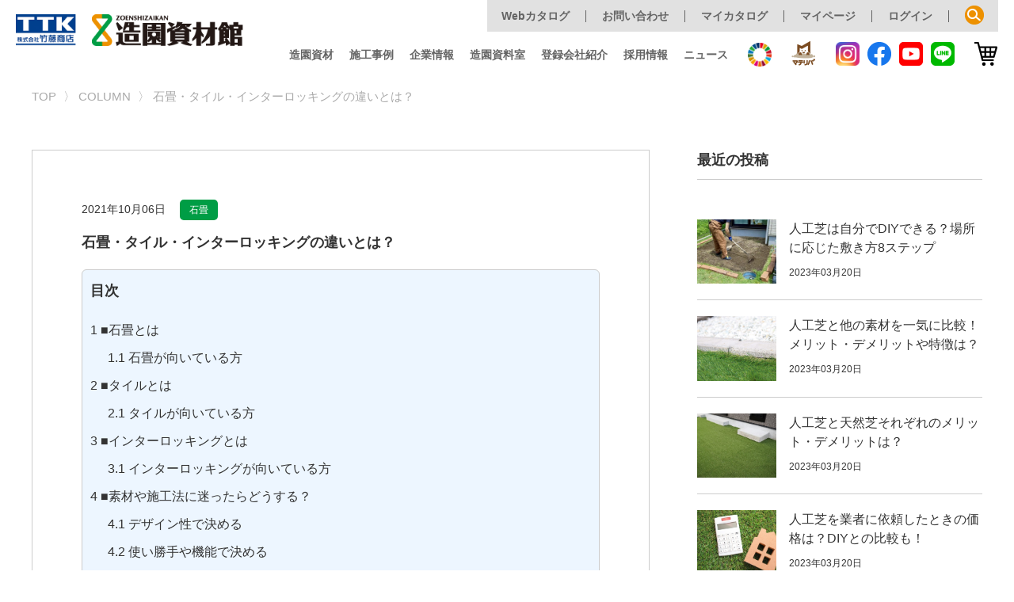

--- FILE ---
content_type: text/html; charset=UTF-8
request_url: https://www.zouenshizaikan.jp/column/%E7%9F%B3%E7%95%B3%E3%83%BB%E3%82%BF%E3%82%A4%E3%83%AB%E3%83%BB%E3%82%A4%E3%83%B3%E3%82%BF%E3%83%BC%E3%83%AD%E3%83%83%E3%82%AD%E3%83%B3%E3%82%B0%E3%81%AE%E9%81%95%E3%81%84%E3%81%A8%E3%81%AF%EF%BC%9F/
body_size: 49782
content:
<!DOCTYPE html>

<html lang="ja">
<head>
	<meta http-equiv="X-UA-Compatible" content="IE=edge">
	<meta charset="UTF-8">
		<title>石畳・タイル・インターロッキングの違いとは？ | 造園資材館</title>
		<meta name="description" content="通販・卸販売をお探しなら愛知県小牧市にお店を構える創業100年を超える造園資材館にお任せ下さい。国内外の石材を中心に多種多様なガーデン材料を約4000坪の敷地に取り揃えており、日本各地からプロの造園家の皆様ご満足頂ける創造力を刺激する品揃え、他を圧倒する在庫量、世界屈指の造園用石材ヤードです。">
	<meta name="format-detection" content="telephone=no">
    <meta name="viewport" content="width=device-width,initial-scale=1.0">
	<meta http-equiv="content-style-type" content="text/css">
	<meta http-equiv="content-script-type" content="text/javascript">

    <!-- css -->
    <link rel="stylesheet" href="https://www.zouenshizaikan.jp/column/wp-content/themes/zouen/assets/css/style.css">

    <!-- javascript -->
    <script src="https://code.jquery.com/jquery-3.3.1.js"></script>
    <script src="https://www.zouenshizaikan.jp/column/wp-content/themes/zouen/assets/js/script.js" defer></script>
    
	<!-- Global site tag (gtag.js) - Google Analytics -->
	<script async src="https://www.googletagmanager.com/gtag/js?id=UA-177078740-1"></script>
	<script>
		window.dataLayer = window.dataLayer || [];
		function gtag(){dataLayer.push(arguments);}
		gtag('js', new Date());
		gtag('config', 'UA-177078740-1');
	</script>

<meta name='robots' content='max-image-preview:large' />
<link rel='dns-prefetch' href='//s.w.org' />
		<script type="text/javascript">
			window._wpemojiSettings = {"baseUrl":"https:\/\/s.w.org\/images\/core\/emoji\/13.1.0\/72x72\/","ext":".png","svgUrl":"https:\/\/s.w.org\/images\/core\/emoji\/13.1.0\/svg\/","svgExt":".svg","source":{"concatemoji":"https:\/\/www.zouenshizaikan.jp\/column\/wp-includes\/js\/wp-emoji-release.min.js?ver=5.8.2"}};
			!function(e,a,t){var n,r,o,i=a.createElement("canvas"),p=i.getContext&&i.getContext("2d");function s(e,t){var a=String.fromCharCode;p.clearRect(0,0,i.width,i.height),p.fillText(a.apply(this,e),0,0);e=i.toDataURL();return p.clearRect(0,0,i.width,i.height),p.fillText(a.apply(this,t),0,0),e===i.toDataURL()}function c(e){var t=a.createElement("script");t.src=e,t.defer=t.type="text/javascript",a.getElementsByTagName("head")[0].appendChild(t)}for(o=Array("flag","emoji"),t.supports={everything:!0,everythingExceptFlag:!0},r=0;r<o.length;r++)t.supports[o[r]]=function(e){if(!p||!p.fillText)return!1;switch(p.textBaseline="top",p.font="600 32px Arial",e){case"flag":return s([127987,65039,8205,9895,65039],[127987,65039,8203,9895,65039])?!1:!s([55356,56826,55356,56819],[55356,56826,8203,55356,56819])&&!s([55356,57332,56128,56423,56128,56418,56128,56421,56128,56430,56128,56423,56128,56447],[55356,57332,8203,56128,56423,8203,56128,56418,8203,56128,56421,8203,56128,56430,8203,56128,56423,8203,56128,56447]);case"emoji":return!s([10084,65039,8205,55357,56613],[10084,65039,8203,55357,56613])}return!1}(o[r]),t.supports.everything=t.supports.everything&&t.supports[o[r]],"flag"!==o[r]&&(t.supports.everythingExceptFlag=t.supports.everythingExceptFlag&&t.supports[o[r]]);t.supports.everythingExceptFlag=t.supports.everythingExceptFlag&&!t.supports.flag,t.DOMReady=!1,t.readyCallback=function(){t.DOMReady=!0},t.supports.everything||(n=function(){t.readyCallback()},a.addEventListener?(a.addEventListener("DOMContentLoaded",n,!1),e.addEventListener("load",n,!1)):(e.attachEvent("onload",n),a.attachEvent("onreadystatechange",function(){"complete"===a.readyState&&t.readyCallback()})),(n=t.source||{}).concatemoji?c(n.concatemoji):n.wpemoji&&n.twemoji&&(c(n.twemoji),c(n.wpemoji)))}(window,document,window._wpemojiSettings);
		</script>
		<style type="text/css">
img.wp-smiley,
img.emoji {
	display: inline !important;
	border: none !important;
	box-shadow: none !important;
	height: 1em !important;
	width: 1em !important;
	margin: 0 .07em !important;
	vertical-align: -0.1em !important;
	background: none !important;
	padding: 0 !important;
}
</style>
	<link rel='stylesheet' id='wp-block-library-css'  href='https://www.zouenshizaikan.jp/column/wp-includes/css/dist/block-library/style.min.css?ver=5.8.2' type='text/css' media='all' />
<link rel='stylesheet' id='toc-screen-css'  href='https://www.zouenshizaikan.jp/column/wp-content/plugins/table-of-contents-plus/screen.min.css?ver=2106' type='text/css' media='all' />
<link rel="https://api.w.org/" href="https://www.zouenshizaikan.jp/column/wp-json/" /><link rel="alternate" type="application/json" href="https://www.zouenshizaikan.jp/column/wp-json/wp/v2/posts/88" /><link rel="EditURI" type="application/rsd+xml" title="RSD" href="https://www.zouenshizaikan.jp/column/xmlrpc.php?rsd" />
<link rel="wlwmanifest" type="application/wlwmanifest+xml" href="https://www.zouenshizaikan.jp/column/wp-includes/wlwmanifest.xml" /> 
<meta name="generator" content="WordPress 5.8.2" />
<link rel="canonical" href="https://www.zouenshizaikan.jp/column/%e7%9f%b3%e7%95%b3%e3%83%bb%e3%82%bf%e3%82%a4%e3%83%ab%e3%83%bb%e3%82%a4%e3%83%b3%e3%82%bf%e3%83%bc%e3%83%ad%e3%83%83%e3%82%ad%e3%83%b3%e3%82%b0%e3%81%ae%e9%81%95%e3%81%84%e3%81%a8%e3%81%af%ef%bc%9f/" />
<link rel='shortlink' href='https://www.zouenshizaikan.jp/column/?p=88' />
<link rel="alternate" type="application/json+oembed" href="https://www.zouenshizaikan.jp/column/wp-json/oembed/1.0/embed?url=https%3A%2F%2Fwww.zouenshizaikan.jp%2Fcolumn%2F%25e7%259f%25b3%25e7%2595%25b3%25e3%2583%25bb%25e3%2582%25bf%25e3%2582%25a4%25e3%2583%25ab%25e3%2583%25bb%25e3%2582%25a4%25e3%2583%25b3%25e3%2582%25bf%25e3%2583%25bc%25e3%2583%25ad%25e3%2583%2583%25e3%2582%25ad%25e3%2583%25b3%25e3%2582%25b0%25e3%2581%25ae%25e9%2581%2595%25e3%2581%2584%25e3%2581%25a8%25e3%2581%25af%25ef%25bc%259f%2F" />
<link rel="alternate" type="text/xml+oembed" href="https://www.zouenshizaikan.jp/column/wp-json/oembed/1.0/embed?url=https%3A%2F%2Fwww.zouenshizaikan.jp%2Fcolumn%2F%25e7%259f%25b3%25e7%2595%25b3%25e3%2583%25bb%25e3%2582%25bf%25e3%2582%25a4%25e3%2583%25ab%25e3%2583%25bb%25e3%2582%25a4%25e3%2583%25b3%25e3%2582%25bf%25e3%2583%25bc%25e3%2583%25ad%25e3%2583%2583%25e3%2582%25ad%25e3%2583%25b3%25e3%2582%25b0%25e3%2581%25ae%25e9%2581%2595%25e3%2581%2584%25e3%2581%25a8%25e3%2581%25af%25ef%25bc%259f%2F&#038;format=xml" />
<style type="text/css">div#toc_container {width: 100%;}</style></head>



<body  class="page-zs010">
<!-- loding -->
<div id="overlay">
	<div class="cv-spinner">
		<span class="spinner"></span>
	</div>
</div>

<header class="HeaderMain">
	<div class="HeaderMain__inner">
		<div class="HeaderMain__left">
			<div class="item">
				<a href="https://www.zouenshizaikan.jp" target="_blank">
					<img src="https://www.zouenshizaikan.jp/column/wp-content/themes/zouen/assets/img/header-logo1.png" alt="株式会社竹藤商店">
				</a>
			</div>
			<div class="item">
				<a href="https://www.zouenshizaikan.jp"><img src="https://www.zouenshizaikan.jp/column/wp-content/themes/zouen/assets/img/header-logo2.png" alt="造園資材館"></a>
			</div>
		</div>
		<div class="HeaderMain__right">
			<div class="HeaderMain__row1">
				<div class="item"><a href="https://www.zouenshizaikan.jp/webcatalog?name=web_catalog" target="_blank">Webカタログ</a></div>
				<div class="item-border"></div>
				<div class="item"><a href="https://www.zouenshizaikan.jp/contact">お問い合わせ</a></div>
				<div class="item-border"></div>
				<div class="item"><a href="https://www.zouenshizaikan.jp/mypage/favorite">マイカタログ</a></div>
				<div class="item-border"></div>
				<div class="item"><a href="https://www.zouenshizaikan.jp/mypage/">マイページ</a></div>
				<div class="item-border"></div>
				<div class="item"><a href="https://www.zouenshizaikan.jp/mypage/">ログイン</a></div>
				<div class="item-border"></div>
				<div class="item"><a href="https://www.zouenshizaikan.jp/landscapingProduct/list"><i class="Icon Icon--search-24"></i></a></div>
			</div>
			<div class="HeaderMain__row2">
				<div class="HeaderMain__row2-item">
					<div class="item"><a href="https://www.zouenshizaikan.jp/landscapingProduct">造園資材</a></div>
					<div class="item"><a href="https://www.zouenshizaikan.jp/constructionExamples">施工事例</a></div>
					<div class="item"><a href="https://www.zouenshizaikan.jp/company">企業情報</a></div>
					<div class="item"><a href="https://www.zouenshizaikan.jp/company/referenceMuseum">造園資料室</a></div>
					<div class="item"><a href="https://www.zouenshizaikan.jp/company_introduction/index">登録会社紹介</a></div>
					<div class="item"><a href="https://www.zouenshizaikan.jp/company/recruitmentInformation">採用情報</a></div>
					<div class="item"><a href="https://www.zouenshizaikan.jp/company/news/index">ニュース</a></div>
				</div>
				<div class="HeaderMain__row2-iconItem">
					<div class="item"><a href="https://www.zouenshizaikan.jp/company/sdgs"><img src="https://www.zouenshizaikan.jp/html/plugin/corporateSite/assets/img/sdgs_icon.png" alt="" style="height: 30px; width:auto;"></a></div>
				</div>
				<div class="HeaderMain__row2-iconItem">
					<div class="item"><a href="https://www.zouenshizaikan.jp/company/materiba"><i class="Icon Icon--materiba-31"></i></a></div>
				</div>
				<div class="HeaderMain__row2-iconItem">
					<div class="item"><a href="https://www.instagram.com/ttkzouenshizaikan/" target="_blank"><i class="Icon Icon--instagram-30"></i></a></div>
					<div class="item"><a href="https://ja-jp.facebook.com/zouenshizaikan/" target="_blank"><i class="Icon Icon--facebook-30"></i></a></div>
					<div class="item"><a href="https://www.youtube.com/channel/UCDVTcIOxX5YQRf-MX5iIcyA/" target="_blank"><i class="Icon Icon--youtube-30"></i></a></div>
					<div class="item"><a href="https://line.me/R/ti/p/%40864vneqq" target="_blank"><i class="Icon Icon--line-30"></i></a></div>
				</div>
				<div class="HeaderMain__row2-iconItem">
					<div class="item"><a href="https://www.zouenshizaikan.jp/cart"><i class="Icon Icon--cart-black-30"></i></a></div>
				</div>
			</div>
		</div>
		<div class="HeaderMain__navi">
			<div class="Navibutton"><span></span><span></span><span></span></div>
		</div>
	</div>
</header>
<div class="HeaderSpacer"></div>

<div class="MainNavi">
	<div class="MainNavi__1">
		<div class="items1">
			<div class="item"><a href="https://www.zouenshizaikan.jp/mypage/">マイページ</a></div>
			<div class="item"><a href="https://www.zouenshizaikan.jp/mypage/">ログイン</a></div>
			<div class="item"><a href="https://www.zouenshizaikan.jp/cart"><i class="Icon Icon--cart-black-30"></i></a></div>
		</div>
		<div class="itemForm">
			<form action="https://www.zouenshizaikan.jp/landscapingProduct/list">
				<div class="itemForm-inner">
					<!-- <input type="text" name="word" placeholder="検索したい商品名を入力してください。"> -->
					<div class="itemForm-submit">
						<input type="submit">
						<i class="Icon Icon--search-24"></i>
					</div>
				</div>
			</form>
		</div>
		<div class="items2">
			<div class="item"><a href="https://www.zouenshizaikan.jp/webcatalog?name=web_catalog" target="_blank">Webカタログ</a></div>
			<div class="item"><a href="https://www.zouenshizaikan.jp/contact">お問い合わせ</a></div>
			<div class="item"><a href="https://www.zouenshizaikan.jp/mypage/favorite">マイカタログ</a></div>
		</div>
	</div>
	<div class="MainNavi__2">
		<div class="items1">
			<div class="item"><a href="https://www.zouenshizaikan.jp/landscapingProduct">造園資材</a></div>
			<div class="item"><a href="https://www.zouenshizaikan.jp/constructionExamples">施工事例</a></div>
			<div class="item"><a href="https://www.zouenshizaikan.jp/company">企業情報</a></div>
			<div class="item"><a href="https://www.zouenshizaikan.jp/company/referenceMuseum">造園資料室</a></div>
		</div>
		<div class="items1">
			<div class="item"><a href="https://www.zouenshizaikan.jp/company_introduction/index">登録会社紹介</a></div>
			<div class="item"><a href="https://www.zouenshizaikan.jp/company/recruitmentInformation">採用情報</a></div>
			<div class="item"><a href="https://www.zouenshizaikan.jp/company/news/index">ニュース</a></div>
		</div>
		<div class="items2">
			<div class="item"><a href="https://www.zouenshizaikan.jp/memberRegistration">はじめてのログイン</a></div>
			<div class="item"><a href="https://www.zouenshizaikan.jp/company/personallyInformation">個人情報保護方針</a></div>
			<div class="item"><a href="https://www.zouenshizaikan.jp/sitemap">サイトマップ</a></div>
			<div class="item"><a href="https://www.zouenshizaikan.jp/company_link">リンク集</a></div>
		</div>
        <div class="items3" style="margin-bottom:20px;">
            <div class="item"><a href="https://www.zouenshizaikan.jp/company/sdgs"><img src="https://www.zouenshizaikan.jp/html/plugin/corporateSite/assets/img/sdgs_logo.png" alt="" style="height: 20px; width:auto;"></a></div>
        </div>
		<div class="items3">
			<div class="item"><a href="https://www.zouenshizaikan.jp/company/materiba"><i class="Icon Icon--materiba-31"></i></a></div>
			<div class="item"><a href="https://www.instagram.com/ttkzouenshizaikan/" target="_blank"><i class="Icon Icon--instagram-30"></i></a></div>
			<div class="item"><a href="https://ja-jp.facebook.com/zouenshizaikan/" target="_blank"><i class="Icon Icon--facebook-30"></i></a></div>
			<div class="item"><a href="https://www.youtube.com/channel/UCDVTcIOxX5YQRf-MX5iIcyA/" target="_blank"><i class="Icon Icon--youtube-30"></i></a></div>
			<div class="item"><a href="https://line.me/R/ti/p/%40864vneqq" target="_blank"><i class="Icon Icon--line-30"></i></a></div>
		</div>
	</div>
</div>

<!-- <div class="SearchNavi">
	<div class="SearchNavi__container">
		<form action="https://www.zouenshizaikan.jp/landscapingProduct/list">
			<div class="inner">
				<input type="text" name="word" placeholder="検索したい商品名を入力してください。">
				<div class="submit">
					<input type="submit">
					<i class="Icon Icon--search-24"></i>
				</div>
			</div>
		</form>
	</div>
</div> -->

<div class="ModalCover"></div>

<div class="global-BreadCrumbs">
    <a class="_link" href="https://www.zouenshizaikan.jp/">TOP</a>
    <a class="_link" href="https://www.zouenshizaikan.jp/column">〉 COLUMN</a>
    <a class="_now" href="">〉 石畳・タイル・インターロッキングの違いとは？</a>
</div>


<div class="singleColumn-Tile">

    <div class="singleColumn-Tile__mainWrap">

        <div class="singleColumn-Tile__itemDate">2021年10月06日</div>
        <div class="singleColumn-Tile__itemCategory"><a href="https://www.zouenshizaikan.jp/column/category/%e7%9f%b3%e7%95%b3/" rel="category tag">石畳</a></div>
        <h1 class="singleColumn-Tile__itemTitle">石畳・タイル・インターロッキングの違いとは？</h1>
        <div class="singleColumn-Tile__itemcontent"><div id="toc_container" class="toc_light_blue no_bullets"><p class="toc_title">目次</p><ul class="toc_list"><li><a href="#i"><span class="toc_number toc_depth_1">1</span> ■石畳とは</a><ul><li><a href="#i-2"><span class="toc_number toc_depth_2">1.1</span> 石畳が向いている方</a></li></ul></li><li><a href="#i-3"><span class="toc_number toc_depth_1">2</span> ■タイルとは</a><ul><li><a href="#i-4"><span class="toc_number toc_depth_2">2.1</span> タイルが向いている方</a></li></ul></li><li><a href="#i-5"><span class="toc_number toc_depth_1">3</span> ■インターロッキングとは</a><ul><li><a href="#i-6"><span class="toc_number toc_depth_2">3.1</span> インターロッキングが向いている方</a></li></ul></li><li><a href="#i-7"><span class="toc_number toc_depth_1">4</span> ■素材や施工法に迷ったらどうする？</a><ul><li><a href="#i-8"><span class="toc_number toc_depth_2">4.1</span> デザイン性で決める</a></li><li><a href="#i-9"><span class="toc_number toc_depth_2">4.2</span> 使い勝手や機能で決める</a></li><li><a href="#i-10"><span class="toc_number toc_depth_2">4.3</span> プロに相談してアドバイスをもらう</a></li></ul></li><li><a href="#i-11"><span class="toc_number toc_depth_1">5</span> ■まとめ</a></li></ul></div>
<p>アプローチに使う素材や施工法はいろいろあり、調べているうちに情報が分からなくなってしまうことはありませんか。<br />
特に庭やアプローチ部分について調べていると、「石畳」「タイル」「インターロッキング」という単語に出会います。</p>
<p>今回は、上記3種類の違いについて解説します。</p>
<p>「石畳」「タイル」「インターロッキング」は似ているようで実は異なるものであるため、理解を深めながら納得のいく家づくりをかなえていきましょう。</p>
<h3><span id="i">■石畳とは</span></h3>
<p>石畳とは、庭やアプローチなどに石を敷き詰める手法のことを指します。<br />
「畳」という名前がついていることからもわかる通り、ブロック状に並べることで畳の目のような規則性を楽しめます。<br />
また、石畳には人工物もありますが、基本的に天然石でできていることが多いものです。<br />
ひとつとして同じものはないため、自然由来の凸凹を楽しみたい人におすすめです。</p>
<h4><span id="i-2">石畳が向いている方</span></h4>
<p>石畳は天然石でできているものが多く、ひとつとして同じものはないと考えられます。<br />
そのため、人の手をあまり加えていないナチュラルな雰囲気を演出したい方に向いているでしょう。<br />
自然由来の凸凹をそのままにしたいときや、植栽・小物との調和を演出したいときにも便利です。<br />
灰色や黒などのカラーを選べば汚れが目立ちにくく、また水分を吸ってくれる石にすることで保湿性・吸水性に優れた水はけのよい場所にすることもできます。</p>
<h3><span id="i-3">■タイルとは</span></h3>
<p>タイルとは、板状の焼き物を敷き詰める手法のことを指します。<br />
自然由来の凸凹や石自体のランダム性がある石畳と異なり、タイルは粘土などを活用して人工的に作られているため、サイズを統一することが可能です。<br />
凸凹のないフラットな作りをかなえやすく、大きさやカラーも自由にアレンジしやすいというメリットがあります。<br />
近年は滑りにくいタイルなども複数開発されているため、使い勝手のよさも十分です。</p>
<h4><span id="i-4">タイルが向いている方</span></h4>
<p>タイルは規則的な並べ方ができるだけでなく、目地を目立たなくするような整然としたパターンを採用できることが魅力です。<br />
ナチュラルな雰囲気よりは人の手を加えたアーティスティックかつモダンな雰囲気にしたいときに役立つでしょう。<br />
また、タイルの素材にもよりますが手入れや掃除がしやすいこともメリットに挙げられます。<br />
水を流して表面を磨いたり、ホウキやブラシで掃いてゴミを取ったりすることもでき、清潔感を維持しやすくなるでしょう。<br />
表面がつるつるしているため車輪が通りやすく、ベビーカーや車いすを使うご家庭にも向いています。</p>
<h3><span id="i-5">■インターロッキングとは</span></h3>
<p>インターロッキングとは、コンクリートで作った人工的な素材を敷き詰める手法のことを指します。<br />
天然石でないため費用を抑えやすく、石畳風にした自然な色合いのインターロッキングも多数出ているため、デザイン性もほかに負けていません。<br />
また、素材そのものが固くダメージに強いため、別で補強工事する必要もありません。<br />
水はけもよく、車や人が何度も往復しても十分耐えられる強度を担保できるでしょう。<br />
ただし、経年劣化によって塗装が剥げたりコンクリートがむき出しになったりする可能性があるため、長期的な使用の際にはメンテナンスすることをおすすめします。</p>
<h4><span id="i-6">インターロッキングが向いている方</span></h4>
<p>機能性を重視したい方には、インターロッキングが向いています。<br />
前述の通り、コストパフォーマンスに優れている・素材が固くダメージに強い・水はけがよいなどのメリットがあります。<br />
平面部に敷きならべていくことが多く、インターロッキング自体に厚みがあるため下地にコンクリートを使わないことも特徴です。<br />
その分、費用を安く抑えられるという魅力もあるでしょう。<br />
アプローチやカースペースの素材を検討している場合は、インターロッキングを選択肢に加えてみることをおすすめします。</p>
<h3><span id="i-7">■素材や施工法に迷ったらどうする？</span></h3>
<p>最後に、素材や施工法に迷ってしまった場合の選定方法を紹介します。<br />
一生に一度になることも多い大きな買い物であるからこそ、納得のいく施工になるよう対策していきましょう。</p>
<h4><span id="i-8">デザイン性で決める</span></h4>
<p>タイルやインターロッキングの場合、自由にデザインしやすくなります。<br />
角がしっかりした規則性のある素材を作りやすく、均等かつ均整なデザインにできるでしょう。<br />
石畳で同じデザインにした場合、角の丸みや尖りがバラバラだったり、ひとつひとつの素材に色味の違いがあったりします。<br />
わざと石畳を選んで違いを引き立たせる方もいらっしゃいますので、自分の理想に合ったデザインにできるかどうかで選択するとよいでしょう。</p>
<h4><span id="i-9">使い勝手や機能で決める</span></h4>
<p>駐車場や台車の出入りが多い場所であればダメージに強いインターロッキングを、デザイン・カラー・掃除のしやすさを重視するのであればタイルを、水はけや防草を意識したいのであれば石畳を選択するのがおすすめです。<br />
長く使うものであるからこそ、使い勝手や機能で決める方法もあるでしょう。<br />
維持のために手間や費用がかからないようにすることも、コストパフォーマンス対策として有効です。</p>
<h4><span id="i-10">プロに相談してアドバイスをもらう</span></h4>
<p>庭・アプローチ部分の素材や施工法に迷ったらプロに相談するのが近道です。<br />
例えば床部分と壁部分をシームレスに同じ柄でつなぎたい場合、下地にコンクリートが使えて垂直にも貼りやすいタイルを選択するのがよいでしょう。<br />
インターロッキングのメンテナンスが心配なのであれば、何年後にどれくらいの予算を立ててメンテナンスすべきかアドバイスしてもらうことも可能です。<br />
また、石畳の敷き方など豊富な事例集を元に提案してもらい、イメージに近い形を模索していくこともできるでしょう。<br />
プロは過去の経験やノウハウに基づきアドバイスしてくれたり、専門家として工事の期間や料金の面から提案をいくつか出してくれたりします。<br />
率直に「迷っている」と伝えれば親身に対応してくれますので、全て自分たちで決めなければいけないと気負わず、気軽に相談してみましょう。</p>
<p><img loading="lazy" class="alignnone size-full wp-image-90" src="http://www.zouenshizaikan.jp/column/wp-content/uploads/2021/10/4540431_s.jpg" alt="インターロッキング" width="640" height="480" /></p>
<h3><span id="i-11">■まとめ</span></h3>
<p>石畳・タイル・インターロッキングは、それぞれ素材を並べて庭やアプローチ部分を演出するという点で共通しています。<br />
しかし、素材や使い勝手には違いが出るため、どんな特徴があるのか事前に掴んでおくとよいでしょう。<br />
また、素材によって価格も変動します。<br />
相場を知りたい方や、自宅に施工した場合のフローを知りたい方は、造園資材館にお気軽にお声かけ下さい。</p>
</div>

        <div class="singleColumn-Tile__pageLink">
            <div class="_pre">&lt; <a href="https://www.zouenshizaikan.jp/column/%e7%9f%b3%e7%95%b3%e3%81%ae%e6%95%b7%e3%81%8d%e6%96%b913%e3%83%91%e3%82%bf%e3%83%bc%e3%83%b3%ef%bd%9c%e3%82%a4%e3%83%a1%e3%83%bc%e3%82%b8%e3%81%ab%e5%90%88%e3%81%a3%e3%81%9f%e6%bc%94%e5%87%ba%e3%82%92/" rel="prev">石畳の敷き方13パターン｜イメージに合った演出をかなえます</a></div>
            <div class="_next">&gt; <a href="https://www.zouenshizaikan.jp/column/%e6%95%b7%e7%9f%b3%e3%81%ae%e3%83%a1%e3%83%aa%e3%83%83%e3%83%88%e3%83%bb%e3%83%87%e3%83%a1%e3%83%aa%e3%83%83%e3%83%88%e3%81%af%ef%bc%9f/" rel="next">敷石のメリット・デメリットは？</a></div>
        </div>

    </div><!-- singleColumn-Tile__mainContent -->



    <div class="Column-List__rightWrap">
        <div class="Column-List__recentTitle">最近の投稿</div>
        <div class="Column-List__recentPost">
                        
                <div class="Column-List__recentItem">
                                            <div class="_imgBox"><a href="https://www.zouenshizaikan.jp/column/%e4%ba%ba%e5%b7%a5%e8%8a%9d%e3%81%af%e8%87%aa%e5%88%86%e3%81%a7diy%e3%81%a7%e3%81%8d%e3%82%8b%ef%bc%9f%e5%a0%b4%e6%89%80%e3%81%ab%e5%bf%9c%e3%81%98%e3%81%9f%e6%95%b7%e3%81%8d%e6%96%b98%e3%82%b9/"><img width="640" height="380" src="https://www.zouenshizaikan.jp/column/wp-content/uploads/2023/03/24797537_s.jpg" class="attachment-post-thumbnail size-post-thumbnail wp-post-image" alt="芝DIY" loading="lazy" /></a></div>
                                        <div class="_textBox">
                        <div class="_itemTitle">
                            <a href="https://www.zouenshizaikan.jp/column/%e4%ba%ba%e5%b7%a5%e8%8a%9d%e3%81%af%e8%87%aa%e5%88%86%e3%81%a7diy%e3%81%a7%e3%81%8d%e3%82%8b%ef%bc%9f%e5%a0%b4%e6%89%80%e3%81%ab%e5%bf%9c%e3%81%98%e3%81%9f%e6%95%b7%e3%81%8d%e6%96%b98%e3%82%b9/">
                                人工芝は自分でDIYできる？場所に応じた敷き方8ステップ                            </a>
                        </div>
                        <div class="_itemDate">2023年03月20日</div>
                    </div>
                </div>

            
                <div class="Column-List__recentItem">
                                            <div class="_imgBox"><a href="https://www.zouenshizaikan.jp/column/%e4%ba%ba%e5%b7%a5%e8%8a%9d%e3%81%a8%e4%bb%96%e3%81%ae%e7%b4%a0%e6%9d%90%e3%82%92%e4%b8%80%e6%b0%97%e3%81%ab%e6%af%94%e8%bc%83%ef%bc%81%e3%83%a1%e3%83%aa%e3%83%83%e3%83%88%e3%83%bb%e3%83%87%e3%83%a1/"><img width="2000" height="1333" src="https://www.zouenshizaikan.jp/column/wp-content/uploads/2023/03/26087643_l.jpg" class="attachment-post-thumbnail size-post-thumbnail wp-post-image" alt="" loading="lazy" srcset="https://www.zouenshizaikan.jp/column/wp-content/uploads/2023/03/26087643_l.jpg 2000w, https://www.zouenshizaikan.jp/column/wp-content/uploads/2023/03/26087643_l-768x512.jpg 768w, https://www.zouenshizaikan.jp/column/wp-content/uploads/2023/03/26087643_l-1536x1024.jpg 1536w" sizes="(max-width: 2000px) 100vw, 2000px" /></a></div>
                                        <div class="_textBox">
                        <div class="_itemTitle">
                            <a href="https://www.zouenshizaikan.jp/column/%e4%ba%ba%e5%b7%a5%e8%8a%9d%e3%81%a8%e4%bb%96%e3%81%ae%e7%b4%a0%e6%9d%90%e3%82%92%e4%b8%80%e6%b0%97%e3%81%ab%e6%af%94%e8%bc%83%ef%bc%81%e3%83%a1%e3%83%aa%e3%83%83%e3%83%88%e3%83%bb%e3%83%87%e3%83%a1/">
                                人工芝と他の素材を一気に比較！メリット・デメリットや特徴は？                            </a>
                        </div>
                        <div class="_itemDate">2023年03月20日</div>
                    </div>
                </div>

            
                <div class="Column-List__recentItem">
                                            <div class="_imgBox"><a href="https://www.zouenshizaikan.jp/column/%e4%ba%ba%e5%b7%a5%e8%8a%9d%e3%81%a8%e5%a4%a9%e7%84%b6%e8%8a%9d%e3%81%9d%e3%82%8c%e3%81%9e%e3%82%8c%e3%81%ae%e3%83%a1%e3%83%aa%e3%83%83%e3%83%88%e3%83%bb%e3%83%87%e3%83%a1%e3%83%aa%e3%83%83%e3%83%88/"><img width="640" height="426" src="https://www.zouenshizaikan.jp/column/wp-content/uploads/2023/03/25428082_s.jpg" class="attachment-post-thumbnail size-post-thumbnail wp-post-image" alt="家の人工芝" loading="lazy" /></a></div>
                                        <div class="_textBox">
                        <div class="_itemTitle">
                            <a href="https://www.zouenshizaikan.jp/column/%e4%ba%ba%e5%b7%a5%e8%8a%9d%e3%81%a8%e5%a4%a9%e7%84%b6%e8%8a%9d%e3%81%9d%e3%82%8c%e3%81%9e%e3%82%8c%e3%81%ae%e3%83%a1%e3%83%aa%e3%83%83%e3%83%88%e3%83%bb%e3%83%87%e3%83%a1%e3%83%aa%e3%83%83%e3%83%88/">
                                人工芝と天然芝それぞれのメリット・デメリットは？                            </a>
                        </div>
                        <div class="_itemDate">2023年03月20日</div>
                    </div>
                </div>

            
                <div class="Column-List__recentItem">
                                            <div class="_imgBox"><a href="https://www.zouenshizaikan.jp/column/%e4%ba%ba%e5%b7%a5%e8%8a%9d%e3%82%92%e6%a5%ad%e8%80%85%e3%81%ab%e4%be%9d%e9%a0%bc%e3%81%97%e3%81%9f%e3%81%a8%e3%81%8d%e3%81%ae%e4%be%a1%e6%a0%bc%e3%81%af%ef%bc%9fdiy%e3%81%a8%e3%81%ae%e6%af%94/"><img width="640" height="427" src="https://www.zouenshizaikan.jp/column/wp-content/uploads/2023/03/3273327_s.jpg" class="attachment-post-thumbnail size-post-thumbnail wp-post-image" alt="芝敷き業者" loading="lazy" /></a></div>
                                        <div class="_textBox">
                        <div class="_itemTitle">
                            <a href="https://www.zouenshizaikan.jp/column/%e4%ba%ba%e5%b7%a5%e8%8a%9d%e3%82%92%e6%a5%ad%e8%80%85%e3%81%ab%e4%be%9d%e9%a0%bc%e3%81%97%e3%81%9f%e3%81%a8%e3%81%8d%e3%81%ae%e4%be%a1%e6%a0%bc%e3%81%af%ef%bc%9fdiy%e3%81%a8%e3%81%ae%e6%af%94/">
                                人工芝を業者に依頼したときの価格は？DIYとの比較も！                            </a>
                        </div>
                        <div class="_itemDate">2023年03月20日</div>
                    </div>
                </div>

            
                <div class="Column-List__recentItem">
                                            <div class="_imgBox"><a href="https://www.zouenshizaikan.jp/column/%e5%ba%ad%e3%81%af%e7%a0%82%e5%88%a9%e3%81%a8%e8%8a%9d%e3%80%81%e3%81%a9%e3%81%a1%e3%82%89%e3%81%a7%e4%bb%95%e4%b8%8a%e3%81%92%e3%82%8b%ef%bc%9f%e3%81%9d%e3%82%8c%e3%81%9e%e3%82%8c%e3%81%ae%e3%83%a1/"><img width="2000" height="1531" src="https://www.zouenshizaikan.jp/column/wp-content/uploads/2022/08/3644338_l.jpg" class="attachment-post-thumbnail size-post-thumbnail wp-post-image" alt="" loading="lazy" srcset="https://www.zouenshizaikan.jp/column/wp-content/uploads/2022/08/3644338_l.jpg 2000w, https://www.zouenshizaikan.jp/column/wp-content/uploads/2022/08/3644338_l-768x588.jpg 768w, https://www.zouenshizaikan.jp/column/wp-content/uploads/2022/08/3644338_l-1536x1176.jpg 1536w" sizes="(max-width: 2000px) 100vw, 2000px" /></a></div>
                                        <div class="_textBox">
                        <div class="_itemTitle">
                            <a href="https://www.zouenshizaikan.jp/column/%e5%ba%ad%e3%81%af%e7%a0%82%e5%88%a9%e3%81%a8%e8%8a%9d%e3%80%81%e3%81%a9%e3%81%a1%e3%82%89%e3%81%a7%e4%bb%95%e4%b8%8a%e3%81%92%e3%82%8b%ef%bc%9f%e3%81%9d%e3%82%8c%e3%81%9e%e3%82%8c%e3%81%ae%e3%83%a1/">
                                庭は砂利と芝、どちらで仕上げる？それぞれのメリット・デメリット                            </a>
                        </div>
                        <div class="_itemDate">2022年08月26日</div>
                    </div>
                </div>

            
                <div class="Column-List__recentItem">
                                            <div class="_imgBox"><a href="https://www.zouenshizaikan.jp/column/%e5%ba%ad%e3%81%ae%e7%a0%82%e5%88%a9%e3%81%af%e8%87%aa%e5%88%86%e3%81%a7%e6%95%b7%e3%81%91%e3%82%8b%ef%bc%9f%e6%a5%ad%e8%80%85%e3%81%ab%e9%a0%bc%e3%82%80%e5%a0%b4%e5%90%88%e3%81%a8%e6%af%94%e8%bc%83/"><img width="1920" height="1277" src="https://www.zouenshizaikan.jp/column/wp-content/uploads/2022/08/3534664_m.jpg" class="attachment-post-thumbnail size-post-thumbnail wp-post-image" alt="" loading="lazy" srcset="https://www.zouenshizaikan.jp/column/wp-content/uploads/2022/08/3534664_m.jpg 1920w, https://www.zouenshizaikan.jp/column/wp-content/uploads/2022/08/3534664_m-768x511.jpg 768w, https://www.zouenshizaikan.jp/column/wp-content/uploads/2022/08/3534664_m-1536x1022.jpg 1536w" sizes="(max-width: 1920px) 100vw, 1920px" /></a></div>
                                        <div class="_textBox">
                        <div class="_itemTitle">
                            <a href="https://www.zouenshizaikan.jp/column/%e5%ba%ad%e3%81%ae%e7%a0%82%e5%88%a9%e3%81%af%e8%87%aa%e5%88%86%e3%81%a7%e6%95%b7%e3%81%91%e3%82%8b%ef%bc%9f%e6%a5%ad%e8%80%85%e3%81%ab%e9%a0%bc%e3%82%80%e5%a0%b4%e5%90%88%e3%81%a8%e6%af%94%e8%bc%83/">
                                庭の砂利は自分で敷ける？業者に頼む場合と比較！                            </a>
                        </div>
                        <div class="_itemDate">2022年08月26日</div>
                    </div>
                </div>

            
                <div class="Column-List__recentItem">
                                            <div class="_imgBox"><a href="https://www.zouenshizaikan.jp/column/%e7%8e%89%e7%9f%b3%e3%81%ae%e6%95%b7%e3%81%8d%e8%a9%b0%e3%82%81%e6%96%b96%e9%81%b8%ef%bc%81%e3%81%8a%e3%81%99%e3%81%99%e3%82%81%e3%82%b7%e3%83%bc%e3%83%b3%e3%81%a8%e3%81%a8%e3%82%82%e3%81%ab%e7%b4%b9/"><img width="1920" height="1280" src="https://www.zouenshizaikan.jp/column/wp-content/uploads/2022/08/22390476_m.jpg" class="attachment-post-thumbnail size-post-thumbnail wp-post-image" alt="" loading="lazy" srcset="https://www.zouenshizaikan.jp/column/wp-content/uploads/2022/08/22390476_m.jpg 1920w, https://www.zouenshizaikan.jp/column/wp-content/uploads/2022/08/22390476_m-768x512.jpg 768w, https://www.zouenshizaikan.jp/column/wp-content/uploads/2022/08/22390476_m-1536x1024.jpg 1536w" sizes="(max-width: 1920px) 100vw, 1920px" /></a></div>
                                        <div class="_textBox">
                        <div class="_itemTitle">
                            <a href="https://www.zouenshizaikan.jp/column/%e7%8e%89%e7%9f%b3%e3%81%ae%e6%95%b7%e3%81%8d%e8%a9%b0%e3%82%81%e6%96%b96%e9%81%b8%ef%bc%81%e3%81%8a%e3%81%99%e3%81%99%e3%82%81%e3%82%b7%e3%83%bc%e3%83%b3%e3%81%a8%e3%81%a8%e3%82%82%e3%81%ab%e7%b4%b9/">
                                玉石の敷き詰め方6選！おすすめシーンとともに紹介！                            </a>
                        </div>
                        <div class="_itemDate">2022年08月26日</div>
                    </div>
                </div>

            
                <div class="Column-List__recentItem">
                                            <div class="_imgBox"><a href="https://www.zouenshizaikan.jp/column/%e7%8e%89%e7%9f%b3%e3%81%af%e4%b8%80%e8%88%ac%e5%ae%b6%e5%ba%ad%e4%bb%a5%e5%a4%96%e3%81%ab%e3%82%82%e3%81%8a%e3%81%99%e3%81%99%e3%82%81%ef%bc%81%e5%85%b7%e4%bd%93%e4%be%8b10%e9%81%b8/"><img width="1920" height="1440" src="https://www.zouenshizaikan.jp/column/wp-content/uploads/2022/08/24045114_m.jpg" class="attachment-post-thumbnail size-post-thumbnail wp-post-image" alt="" loading="lazy" srcset="https://www.zouenshizaikan.jp/column/wp-content/uploads/2022/08/24045114_m.jpg 1920w, https://www.zouenshizaikan.jp/column/wp-content/uploads/2022/08/24045114_m-768x576.jpg 768w, https://www.zouenshizaikan.jp/column/wp-content/uploads/2022/08/24045114_m-1536x1152.jpg 1536w" sizes="(max-width: 1920px) 100vw, 1920px" /></a></div>
                                        <div class="_textBox">
                        <div class="_itemTitle">
                            <a href="https://www.zouenshizaikan.jp/column/%e7%8e%89%e7%9f%b3%e3%81%af%e4%b8%80%e8%88%ac%e5%ae%b6%e5%ba%ad%e4%bb%a5%e5%a4%96%e3%81%ab%e3%82%82%e3%81%8a%e3%81%99%e3%81%99%e3%82%81%ef%bc%81%e5%85%b7%e4%bd%93%e4%be%8b10%e9%81%b8/">
                                玉石は一般家庭以外にもおすすめ！具体例10選                            </a>
                        </div>
                        <div class="_itemDate">2022年08月26日</div>
                    </div>
                </div>

            
                <div class="Column-List__recentItem">
                                            <div class="_imgBox"><a href="https://www.zouenshizaikan.jp/column/300-2/"><img width="667" height="445" src="https://www.zouenshizaikan.jp/column/wp-content/uploads/2022/08/b8e8542ff13dece27745e23578679d20.jpg" class="attachment-post-thumbnail size-post-thumbnail wp-post-image" alt="圧倒的なスケールを誇るコタブルーのクオリー（採石場）" loading="lazy" /></a></div>
                                        <div class="_textBox">
                        <div class="_itemTitle">
                            <a href="https://www.zouenshizaikan.jp/column/300-2/">
                                インド・ラジャスタン～壮大な砿山を目の当たりにして～                            </a>
                        </div>
                        <div class="_itemDate">2022年08月10日</div>
                    </div>
                </div>

            
                <div class="Column-List__recentItem">
                                            <div class="_imgBox"><a href="https://www.zouenshizaikan.jp/column/287-2/"><img width="667" height="445" src="https://www.zouenshizaikan.jp/column/wp-content/uploads/2022/08/994174b81231e422791a3ceb34d19d5d.jpg" class="attachment-post-thumbnail size-post-thumbnail wp-post-image" alt="ブラジル、サントメにあるクオーツストーンの採石場" loading="lazy" /></a></div>
                                        <div class="_textBox">
                        <div class="_itemTitle">
                            <a href="https://www.zouenshizaikan.jp/column/287-2/">
                                ブラジル産クオーツサイト～大ヒットエクステリア石材の採石場～                            </a>
                        </div>
                        <div class="_itemDate">2022年07月26日</div>
                    </div>
                </div>

                    </div>

        <div class="Column-List__categoryTitle">カテゴリー</div>
        <div class="Column-List__categoryList">
                        	<a href="https://www.zouenshizaikan.jp/column/category/%e3%83%94%e3%83%b3%e3%82%b3%e3%83%ad%e7%9f%b3/">ピンコロ石</a> (1)<br />
	<a href="https://www.zouenshizaikan.jp/column/category/%e4%ba%ba%e5%b7%a5%e8%8a%9d/">人工芝</a> (4)<br />
	<a href="https://www.zouenshizaikan.jp/column/category/%e6%95%b7%e7%9f%b3/">敷石</a> (7)<br />
	<a href="https://www.zouenshizaikan.jp/column/category/%e7%8e%89%e7%9f%b3/">玉石</a> (5)<br />
	<a href="https://www.zouenshizaikan.jp/column/category/%e7%9f%b3%e3%81%ae%e3%81%b5%e3%82%8b%e3%81%95%e3%81%a8/">石のふるさと</a> (7)<br />
	<a href="https://www.zouenshizaikan.jp/column/category/%e7%9f%b3%e7%95%b3/">石畳</a> (6)<br />
	<a href="https://www.zouenshizaikan.jp/column/category/%e7%a0%82%e5%88%a9/">砂利</a> (5)<br />
        </div>
    </div><!-- Column-List__rightWrap -->

</div><!-- singleColumn-Tile -->

<section class="FooterContact">
	<div class="FooterContact__container">
		<div class="title">CONTACT</div>
		<div class="text">
			ご質問やご相談にお答えします。<br class="sp">どうぞ、お気軽にお問い合わせください。<br>
			お問い合わせの内容に合わせて最適なプランをご提案させていただきます。
		</div>
		<div class="button">
			<a href="https://www.zouenshizaikan.jp/contact">
				<i class="Icon Icon--mail-50"></i>
			</a>
		</div>
		<div class="tel">
			<span class="s">TEL:</span>0568-77-2321
		</div>
		<div class="tel">
			<span class="s">FAX:</span>0568-77-0117
		</div>
	</div>
</section>

<div class="FooterMain">
	<div class="FooterMain__container">
		<div class="FooterMain__upper">
			<div class="left">
				<div class="items">
					<div class="item">アプリ</div>
					<div class="item"><a href="https://www.zouenshizaikan.jp/company/materiba"><i class="Icon Icon--materiba-31"></i></a></div>
				</div>
				<div class="items">
					<div class="item">SNS</div>
					<div class="item"><a href="https://www.instagram.com/ttkzouenshizaikan/" target="_blank"><i class="Icon Icon--instagram-30"></i><span class="s">Instagram</span></a></div>
					<div class="item"><a href="https://ja-jp.facebook.com/zouenshizaikan/" target="_blank"><i class="Icon Icon--facebook-30"></i><span class="s">Facebook</span></a></div>
					<div class="item"><a href="https://www.youtube.com/channel/UCDVTcIOxX5YQRf-MX5iIcyA/" target="_blank"><i class="Icon Icon--youtube-30"></i><span class="s">Youtube</span></a></div>
					<div class="item"><a href="https://line.me/R/ti/p/%40864vneqq" target="_blank"><i class="Icon Icon--line-30"></i><span class="s">LINE</span></a></div>
				</div>
			</div>
			<div class="right">
				<div class="items">
					<div class="item">買い物</div>
					<div class="item"><a href="https://www.zouenshizaikan.jp/cart"><i class="Icon Icon--cart-black-30"></i></a></div>
				</div>
			</div>
		</div>
		<div class="FooterMain__lower">
			<div class="naviItems">
				<div class="col">
					<div class="item">
						<a href="https://www.zouenshizaikan.jp/landscapingProduct">造園資材</a>
					</div>
					<div class="item item--list">
						<ul>
							<li><a href="https://www.zouenshizaikan.jp/landscapingProduct/search/1/pickUpTag">アンティーク&ヴィンテージ</a></li>
							<li><a href="https://www.zouenshizaikan.jp/landscapingProduct/search/1000/pickUpTag">日本の石・世界の石</a></li>
							<li><a href="https://www.zouenshizaikan.jp/landscapingProduct/search/2000/pickUpTag">玉石・砂利・グラウンドカバー</a></li>
							<li><a href="https://www.zouenshizaikan.jp/landscapingProduct/search/3000/pickUpTag">人工芝・防草シート・緑化資材</a></li>
							<li><a href="https://www.zouenshizaikan.jp/landscapingProduct/search/4000/pickUpTag">竹材・竹製品・垣根部材</a></li>
							<li><a href="https://www.zouenshizaikan.jp/landscapingProduct/search/5000/pickUpTag">レンガ・ブロック・タイル・瓦</a></li>
							<li><a href="https://www.zouenshizaikan.jp/landscapingProduct/search/6000/pickUpTag">擬石・擬木・コンクリート製品</a></li>
							<li><a href="https://www.zouenshizaikan.jp/landscapingProduct/search/7000/pickUpTag">まくら木・木材</a></li>
							<li><a href="https://www.zouenshizaikan.jp/landscapingProduct/search/8000/pickUpTag">支柱材料</a></li>
							<li><a href="https://www.zouenshizaikan.jp/landscapingProduct/search/9000/pickUpTag">ガーデンアクセント</a></li>
							<li><a href="https://www.zouenshizaikan.jp/landscapingProduct/search/10000/pickUpTag">道具・工具・資材類</a></li>
							<li><a href="https://www.zouenshizaikan.jp/landscapingProduct/search/11000/pickUpTag">メンテナンス用品</a></li>
						</ul>
					</div>
				</div>
				<div class="col">
					<div class="item">
						<a href="https://www.zouenshizaikan.jp/constructionExamples">施工事例</a>
					</div>
					<div class="item item--list">
						<ul>
							<li><a href="https://www.zouenshizaikan.jp/constructionExamples/1/category">門まわり</a></li>
							<li><a href="https://www.zouenshizaikan.jp/constructionExamples/2/category">庭園</a></li>
							<li><a href="https://www.zouenshizaikan.jp/constructionExamples/3/category">公共広場</a></li>
							<li><a href="https://www.zouenshizaikan.jp/constructionExamples/4/category">中庭・坪庭</a></li>
							<li><a href="https://www.zouenshizaikan.jp/constructionExamples/5/category">アプローチ</a></li>
							<li><a href="https://www.zouenshizaikan.jp/constructionExamples/6/category">その他</a></li>
						</ul>
					</div>
				</div>
				<div class="col">
					<div class="item">
						<a href="https://www.zouenshizaikan.jp/company">企業情報</a>
					</div>
					<div class="item item--list">
						<ul>
							<li><a href="https://www.zouenshizaikan.jp/company/topMessage">トップメッセージ</a></li>
							<li><a href="https://www.zouenshizaikan.jp/company/profile#overview">会社概要</a></li>
							<li><a href="https://www.zouenshizaikan.jp/company/profile#company_history">沿革</a></li>
							<li><a href="https://www.zouenshizaikan.jp/company/ourStrengths">私たちの強み</a></li>
							<li><a href="https://www.zouenshizaikan.jp/company/referenceRoom">造園資料室</a></li>
						</ul>
					</div>
					<div class="item item--blank"></div>
					<div class="item">
						<a href="https://www.zouenshizaikan.jp/company/referenceMuseum">造園資料室</a>
					</div>
					<div class="item item--list">
						<ul>
							<li><a href="https://www.zouenshizaikan.jp/webcatalog?name=web_catalog" target="_blank">webカタログ</a></li>
							<li><a href="https://www.zouenshizaikan.jp/milestone">マイルストーン</a></li>
							<li><a href="https://www.youtube.com/channel/UCDVTcIOxX5YQRf-MX5iIcyA" target="_blank">動画ギャラリー</a></li>
							<li><a href="https://www.zouenshizaikan.jp/company/news/index">ニュース</a></li>
							<li><a href="https://www.zouenshizaikan.jp/company/referenceDownload">資料ダウンロード</a></li>
						</ul>
					</div>
				</div>
				<div class="col">
					<div class="item">
						<a href="https://www.zouenshizaikan.jp/company_introduction/index">登録会社紹介</a>
					</div>
					<div class="item">
						<a href="https://www.zouenshizaikan.jp/company/recruitmentInformation">採用情報</a>
					</div>
					<div class="item">
						<a href="https://www.zouenshizaikan.jp/company/news/index">ニュース</a>
					</div>
					<div class="item">
						<a href="https://www.zouenshizaikan.jp/contact">お問い合わせ</a>
					</div>
				</div>
				<div class="col">
					<div class="item">
						<a href="https://www.zouenshizaikan.jp/mypage/">ログイン</a>
					</div>
					<div class="item">
						<a href="https://www.zouenshizaikan.jp/memberRegistration">はじめてのログイン</a>
					</div>
					<div class="item item--blank"></div>
					<div class="item">
						<a href="https://www.zouenshizaikan.jp/mypage/favorite">マイカタログ</a>
					</div>
					<div class="item">
						<a href="https://www.zouenshizaikan.jp/mypage/">マイページ</a>
					</div>
					<div class="item item--blank"></div>
					<div class="item">
						<a href="https://www.zouenshizaikan.jp/company/personallyInformation">個人情報保護方針</a>
					</div>
					<div class="item">
						<a href="https://www.zouenshizaikan.jp/sitemap">サイトマップ</a>
					</div>
					<div class="item item--blank"></div>
					<div class="item">
						<a href="https://www.zouenshizaikan.jp/company_link">リンク集</a>
					</div>
				</div>
			</div>
		</div>
	</div>
</div>

<div class="FooterCopy">
	<div class="logoItems">
		<div class="item">
			<a href="https://www.zouenshizaikan.jp" target="_blank">
				<img src="https://www.zouenshizaikan.jp/column/wp-content/themes/zouen/assets/img/footer-logo1.png" alt="株式会社竹藤商店">
			</a>
		</div>
		<div class="item">
			<a href="https://www.zouenshizaikan.jp/">
				<img src="https://www.zouenshizaikan.jp/column/wp-content/themes/zouen/assets/img/footer-logo2.png" alt="造園資材館">
			</a>
		</div>
	</div>
	<div class="copy">
		© 2020 Taketou syoten All Rights Reserved.
	</div>
</div>


<script type='text/javascript' src='https://www.zouenshizaikan.jp/column/wp-includes/js/wp-embed.min.js?ver=5.8.2' id='wp-embed-js'></script>
</body>
</html>

--- FILE ---
content_type: text/css
request_url: https://www.zouenshizaikan.jp/column/wp-content/themes/zouen/assets/css/style.css
body_size: 9391
content:
@charset "UTF-8";
/*!
 * Bootstrap Reboot v4.1.3 (https://getbootstrap.com/)
 * Copyright 2011-2018 The Bootstrap Authors
 * Copyright 2011-2018 Twitter, Inc.
 * Licensed under MIT (https://github.com/twbs/bootstrap/blob/master/LICENSE)
 * Forked from Normalize.css, licensed MIT (https://github.com/necolas/normalize.css/blob/master/LICENSE.md)
 */
*,
*::before,
*::after {
  box-sizing: border-box;
}

html {
  font-family: sans-serif;
  line-height: 1.15;
  -webkit-text-size-adjust: 100%;
  -ms-text-size-adjust: 100%;
  -ms-overflow-style: scrollbar;
  -webkit-tap-highlight-color: rgba(0, 0, 0, 0);
}

@-ms-viewport {
  width: device-width;
}

article, aside, figcaption, figure, footer, header, hgroup, main, nav, section {
  display: block;
}

body {
  margin: 0;
  font-family: -apple-system, BlinkMacSystemFont, "Segoe UI", Roboto, "Helvetica Neue", Arial, sans-serif, "Apple Color Emoji", "Segoe UI Emoji", "Segoe UI Symbol", "Noto Color Emoji";
  font-size: 1rem;
  font-weight: 400;
  line-height: 1.5;
  color: #212529;
  text-align: left;
  background-color: #fff;
}

[tabindex="-1"]:focus {
  outline: 0 !important;
}

hr {
  box-sizing: content-box;
  height: 0;
  overflow: visible;
}

h1, h2, h3, h4, h5, h6 {
  margin-top: 0;
  margin-bottom: 0.5rem;
}

p {
  margin-top: 0;
  margin-bottom: 1rem;
}

abbr[title],
abbr[data-original-title] {
  text-decoration: underline;
  -webkit-text-decoration: underline dotted;
  text-decoration: underline dotted;
  cursor: help;
  border-bottom: 0;
}

address {
  margin-bottom: 1rem;
  font-style: normal;
  line-height: inherit;
}

ol,
ul,
dl {
  margin-top: 0;
  margin-bottom: 1rem;
}

ol ol,
ul ul,
ol ul,
ul ol {
  margin-bottom: 0;
}

dt {
  font-weight: 700;
}

dd {
  margin-bottom: .5rem;
  margin-left: 0;
}

blockquote {
  margin: 0 0 1rem;
}

dfn {
  font-style: italic;
}

b,
strong {
  font-weight: bolder;
}

small {
  font-size: 80%;
}

sub,
sup {
  position: relative;
  font-size: 75%;
  line-height: 0;
  vertical-align: baseline;
}

sub {
  bottom: -.25em;
}

sup {
  top: -.5em;
}

a {
  color: #007bff;
  text-decoration: none;
  background-color: transparent;
  -webkit-text-decoration-skip: objects;
}

a:hover {
  color: #0056b3;
  text-decoration: underline;
}

a:not([href]):not([tabindex]) {
  color: inherit;
  text-decoration: none;
}

a:not([href]):not([tabindex]):hover, a:not([href]):not([tabindex]):focus {
  color: inherit;
  text-decoration: none;
}

a:not([href]):not([tabindex]):focus {
  outline: 0;
}

pre,
code,
kbd,
samp {
  font-family: SFMono-Regular, Menlo, Monaco, Consolas, "Liberation Mono", "Courier New", monospace;
  font-size: 1em;
}

pre {
  margin-top: 0;
  margin-bottom: 1rem;
  overflow: auto;
  -ms-overflow-style: scrollbar;
}

figure {
  margin: 0 0 1rem;
}

img {
  vertical-align: middle;
  border-style: none;
}

svg {
  overflow: hidden;
  vertical-align: middle;
}

table {
  border-collapse: collapse;
}

caption {
  padding-top: 0.75rem;
  padding-bottom: 0.75rem;
  color: #6c757d;
  text-align: left;
  caption-side: bottom;
}

th {
  text-align: inherit;
}

label {
  display: inline-block;
  margin-bottom: 0.5rem;
}

button {
  border-radius: 0;
}

button:focus {
  outline: 1px dotted;
  outline: 5px auto -webkit-focus-ring-color;
}

input,
button,
select,
optgroup,
textarea {
  margin: 0;
  font-family: inherit;
  font-size: inherit;
  line-height: inherit;
}

button,
input {
  overflow: visible;
}

button,
select {
  text-transform: none;
}

button,
html [type="button"],
[type="reset"],
[type="submit"] {
  -webkit-appearance: button;
}

button::-moz-focus-inner,
[type="button"]::-moz-focus-inner,
[type="reset"]::-moz-focus-inner,
[type="submit"]::-moz-focus-inner {
  padding: 0;
  border-style: none;
}

input[type="radio"],
input[type="checkbox"] {
  box-sizing: border-box;
  padding: 0;
}

input[type="date"],
input[type="time"],
input[type="datetime-local"],
input[type="month"] {
  -webkit-appearance: listbox;
}

textarea {
  overflow: auto;
  resize: vertical;
}

fieldset {
  min-width: 0;
  padding: 0;
  margin: 0;
  border: 0;
}

legend {
  display: block;
  width: 100%;
  max-width: 100%;
  padding: 0;
  margin-bottom: .5rem;
  font-size: 1.5rem;
  line-height: inherit;
  color: inherit;
  white-space: normal;
}

progress {
  vertical-align: baseline;
}

[type="number"]::-webkit-inner-spin-button,
[type="number"]::-webkit-outer-spin-button {
  height: auto;
}

[type="search"] {
  outline-offset: -2px;
  -webkit-appearance: none;
}

[type="search"]::-webkit-search-cancel-button,
[type="search"]::-webkit-search-decoration {
  -webkit-appearance: none;
}

::-webkit-file-upload-button {
  font: inherit;
  -webkit-appearance: button;
}

output {
  display: inline-block;
}

summary {
  display: list-item;
  cursor: pointer;
}

template {
  display: none;
}

[hidden] {
  display: none !important;
}
#__bs_notify__ {
  top: auto !important;
  bottom: 0;
}

::-moz-selection {
  background-color: rgba(80, 98, 160, 0.4);
}

::selection {
  background-color: rgba(80, 98, 160, 0.4);
}

html {
  font-size: 62.5%;
  height: 100%;
}

body {
  font-family: "游ゴシック体", "Yu Gothic", YuGothic, "Hiragino Kaku Gothic ProN", "ヒラギノ角ゴ ProN W3", "Hiragino Kaku Gothic Pro", "ヒラギノ角ゴ Pro W3", "Segoe UI", "メイリオ", Meiryo, "ＭＳ Ｐゴシック", sans-serif;
  font-weight: 500;
  line-height: 1.5;
  color: #333;
  background-color: #fff;
  font-size: 1.6rem;
  height: 100%;
}

@media screen and (max-width: 559px) {
  body {
    font-size: 1.4rem;
  }
}

a {
  text-decoration: underline;
}

a:link, a:visited {
  color: #1c7ae3;
}

a:hover, a:active {
  text-decoration: none;
  color: #77afee;
}

ol, ul, li {
  margin: 0;
  padding: 0;
  list-style: none;
}

dl, dt, dd {
  margin: 0;
  padding: 0;
  font-style: normal;
}

h1, h2, h3, h4, h5 {
  margin: 0;
  padding: 0;
  font-weight: inherit;
  font-size: inherit;
}

p {
  text-align: inherit;
  line-height: 1.85;
  margin-bottom: 1rem;
}

p:last-child {
  margin-bottom: 0;
}

em {
  font-style: normal;
  font-weight: bold;
}

label {
  margin-bottom: 0;
}

* {
  box-sizing: border-box;
}

*:focus {
  outline: none;
}

.Column-List {
  display: flex;
  align-items: start;
  justify-content: start;
  max-width: 1200px;
  width: 96%;
  margin: 0 auto;
  padding-bottom: 50px;
}

@media screen and (max-width: 766px) {
  .Column-List {
    display: block;
  }
}

.Column-List__leftWrap {
  width: 65%;
  margin-right: 5%;
}

.Column-List__categoryName {
  padding: 7px 20px;
  margin-bottom: 43px;
  font-size: 1.8rem;
  font-weight: bold;
  background-color: #009d45;
  color: #fff;
}

.Column-List__item {
  padding: 5.12821%;
  margin-bottom: 30px;
  border: solid 1px #ccc;
}

.Column-List__itemDate {
  display: inline-block;
  margin-right: 14px;
  font-size: 1.4rem;
}

.Column-List__itemCategory {
  display: inline-block;
}

.Column-List__itemCategory a {
  display: inline-block;
  padding: 4px 12px;
  margin-right: 5px;
  margin-bottom: 5px;
  border-radius: 5px;
  font-size: 1.2rem;
  background-color: #009d45;
  color: #fff;
  text-decoration: none;
}

.Column-List__itemCategory a:hover {
  color: #fff;
  opacity: 0.5;
}

.Column-List__itemTitle {
  margin-top: 10px;
  margin-bottom: 20px;
}

.Column-List__itemTitle a {
  font-size: 1.8rem;
  color: #333;
  text-decoration: none;
  font-weight: bold;
}

.Column-List__itemContents {
  display: flex;
  align-items: start;
  justify-content: start;
}

.Column-List__itemContents ._imgBox {
  position: relative;
  width: 35.24355%;
  margin-right: 2.29226%;
}

.Column-List__itemContents ._imgBox::before {
  content: '';
  display: block;
  padding-top: 81.30081%;
}

.Column-List__itemContents ._imgBox img {
  position: absolute;
  top: 0;
  left: 0;
  width: 100%;
  height: 100%;
  -o-object-fit: cover;
     object-fit: cover;
  font-family: 'object-fit: cover;';
}

.Column-List__itemContents ._text {
  width: 62.46418%;
}

.Column-List__itemContents ._text ._more {
  display: block;
  margin-top: 20px;
  text-align: right;
}

.Column-List__pagelink .screen-reader-text {
  display: none;
}

.Column-List__pagelink .nav-links {
  text-align: right;
}

.Column-List__pagelink .page-numbers {
  margin-right: 10px;
}

@media screen and (max-width: 766px) {
  .Column-List__leftWrap {
    width: 100%;
    margin-right: 0;
  }
  .Column-List__categoryName {
    margin-bottom: 25px;
  }
  .Column-List__item {
    margin-bottom: 15px;
  }
}

.Column-List__rightWrap {
  width: 30%;
}

.Column-List__recentTitle {
  padding-bottom: 10px;
  margin-bottom: 30px;
  border-bottom: solid 1px #ccc;
  font-size: 1.8rem;
  font-weight: bold;
}

.Column-List__recentItem {
  display: flex;
  align-items: start;
  justify-content: start;
  padding: 20px 0;
  border-bottom: solid 1px #ccc;
}

.Column-List__recentItem ._imgBox {
  position: relative;
  width: 27.77778%;
  margin-right: 4.44444%;
}

.Column-List__recentItem ._imgBox::before {
  content: '';
  display: block;
  padding-top: 81.30081%;
}

.Column-List__recentItem ._imgBox img {
  position: absolute;
  top: 0;
  left: 0;
  width: 100%;
  height: 100%;
  -o-object-fit: cover;
     object-fit: cover;
  font-family: 'object-fit: cover;';
}

.Column-List__recentItem ._textBox {
  width: 67.77778%;
}

.Column-List__recentItem ._textBox ._itemTitle {
  margin-bottom: 10px;
}

.Column-List__recentItem ._textBox ._itemTitle a {
  color: #333;
  text-decoration: none;
}

.Column-List__recentItem ._textBox ._itemTitle a:hover {
  opacity: 0.5;
}

.Column-List__recentItem ._textBox ._itemDate {
  font-size: 1.2rem;
}

.Column-List__categoryTitle {
  padding-bottom: 10px;
  margin-top: 60px;
  margin-bottom: 30px;
  border-bottom: solid 1px #ccc;
  font-size: 1.8rem;
  font-weight: bold;
}

.Column-List__categoryList a {
  display: inline-block;
  margin-bottom: 15px;
}

.Column-List__categoryList a:before {
  content: '> ';
}

@media screen and (max-width: 766px) {
  .Column-List__rightWrap {
    width: 100%;
    margin-top: 40px;
  }
  .Column-List__recentTitle {
    margin-bottom: 5px;
  }
  .Column-List__categoryTitle {
    margin-bottom: 20px;
  }
}

.global-BreadCrumbs {
  max-width: 1200px;
  width: 96%;
  margin: 0 auto 55px;
  padding-top: 10px;
}

.global-BreadCrumbs ._link {
  display: inline-block;
  padding-left: 5px;
  color: #aaa;
  text-decoration: none;
  font-size: 1.5rem;
}

.global-BreadCrumbs ._link:first-child {
  padding-left: 0;
}

.global-BreadCrumbs ._now {
  display: inline-block;
  padding-left: 5px;
  color: #aaa;
  text-decoration: none;
  font-size: 1.5rem;
  pointer-events: none;
}

@media screen and (max-width: 766px) {
  .global-BreadCrumbs {
    margin: 0 auto 35px;
  }
  .global-BreadCrumbs ._link {
    font-size: 1.2rem;
  }
  .global-BreadCrumbs ._now {
    font-size: 1.2rem;
  }
}

.FooterContact {
  position: relative;
  background-color: #009d45;
  padding-top: 35px;
  padding-bottom: 35px;
}

.FooterContact__container {
  position: relative;
  margin-left: auto;
  margin-right: auto;
  max-width: 1200px;
  text-align: center;
  color: #ffffff;
}

@media screen and (min-width: 768px) and (max-width: 1279px) {
  .FooterContact__container {
    width: 100%;
    padding-left: 20px;
    padding-right: 20px;
  }
}

@media screen and (max-width: 767px) {
  .FooterContact__container {
    width: 100%;
    padding-left: 10px;
    padding-right: 10px;
  }
}

.FooterContact__container .title {
  font-size: 4.5rem;
  line-height: 1.2;
  font-weight: bold;
  margin-bottom: 5px;
}

.FooterContact__container .text {
  font-size: 2.1rem;
  margin-bottom: 30px;
}

.FooterContact__container .tel {
  font-weight: bold;
  font-size: 4.5rem;
}

.FooterContact__container .tel .s {
  font-size: 3.6rem;
}

@media screen and (max-width: 767px) {
  .FooterContact__container .title {
    font-size: 2rem;
    margin-bottom: 10px;
  }
  .FooterContact__container .text {
    font-size: 1.5rem;
    margin-bottom: 20px;
  }
  .FooterContact__container .tel {
    font-size: 3rem;
  }
  .FooterContact__container .tel .s {
    font-size: 1.5rem;
  }
}

.FooterCopy {
  background-color: #3c3c3c;
  padding-top: 20px;
  padding-bottom: 20px;
}

.FooterCopy .logoItems {
  display: flex;
  align-items: center;
  justify-content: center;
  margin-bottom: 20px;
}

.FooterCopy .logoItems .item {
  margin-left: 10px;
  margin-right: 10px;
}

.FooterCopy .logoItems .item:first-child {
  margin-left: 0;
}

.FooterCopy .logoItems .item:last-child {
  margin-right: 0;
}

.FooterCopy .copy {
  font-size: 1.2rem;
  color: #ffffff;
  text-align: center;
}

.FooterMain {
  position: relative;
  background-color: #eaeaea;
}

@media screen and (max-width: 1279px) {
  .FooterMain {
    display: none;
  }
}

.FooterMain__container {
  position: relative;
  margin-left: auto;
  margin-right: auto;
  max-width: 1200px;
}

@media screen and (min-width: 768px) and (max-width: 1279px) {
  .FooterMain__container {
    width: 100%;
    padding-left: 20px;
    padding-right: 20px;
  }
}

@media screen and (max-width: 767px) {
  .FooterMain__container {
    width: 100%;
    padding-left: 10px;
    padding-right: 10px;
  }
}

.FooterMain__upper {
  padding-top: 30px;
  padding-bottom: 30px;
  border-bottom: 1px solid #666;
  display: flex;
  align-items: center;
  justify-content: space-between;
}

.FooterMain__upper .left {
  display: flex;
  align-items: center;
  justify-content: flex-start;
}

.FooterMain__upper .right {
  display: flex;
  align-items: center;
  justify-content: flex-end;
}

.FooterMain__upper .items {
  display: flex;
  align-items: center;
  justify-content: flex-start;
  margin-left: 20px;
  margin-right: 20px;
}

.FooterMain__upper .items:first-child {
  margin-left: 0;
}

.FooterMain__upper .items:last-child {
  margin-right: 0;
}

.FooterMain__upper .items .item {
  margin-left: 15px;
  margin-right: 15px;
  font-size: 1.8rem;
  font-weight: bold;
  display: flex;
  align-items: center;
  justify-content: center;
}

.FooterMain__upper .items .item:first-child {
  margin-left: 0;
}

.FooterMain__upper .items .item:last-child {
  margin-right: 0;
}

.FooterMain__upper .items .item i {
  margin-left: 8px;
  margin-right: 8px;
}

.FooterMain__upper .items .item i:first-child {
  margin-left: 0;
}

.FooterMain__upper .items .item i:last-child {
  margin-right: 0;
}

.FooterMain__upper .items .item .s {
  font-size: 1.2rem;
}

.FooterMain__upper .items .item a {
  display: flex;
  align-items: center;
  justify-content: flex-start;
  text-decoration: none;
  color: #333333;
}

.FooterMain__lower {
  padding-top: 30px;
  padding-bottom: 100px;
}

.FooterMain__lower .naviItems {
  display: flex;
  align-items: flex-start;
  justify-content: space-between;
}

.FooterMain__lower .naviItems .item {
  margin-top: 20px;
  margin-bottom: 20px;
}

.FooterMain__lower .naviItems .item:first-child {
  margin-top: 0;
}

.FooterMain__lower .naviItems .item:last-child {
  margin-bottom: 0;
}

.FooterMain__lower .naviItems .item > a {
  font-size: 1.8rem;
  font-weight: bold;
  color: #505050;
  text-decoration: none;
}

.FooterMain__lower .naviItems .item.item--list ul li {
  margin-top: 10px;
  margin-bottom: 10px;
}

.FooterMain__lower .naviItems .item.item--list ul li:first-child {
  margin-top: 0;
}

.FooterMain__lower .naviItems .item.item--list ul li:last-child {
  margin-bottom: 0;
}

.FooterMain__lower .naviItems .item.item--list ul li a {
  font-size: 1.5rem;
  font-weight: normal;
  color: #505050;
  text-decoration: none;
}

.FooterMain__lower .naviItems .item.item--blank {
  height: 1px;
}

.FooterSpacer {
  position: relative;
}

.HeaderMain {
  z-index: 100;
  position: fixed;
  height: 120px;
  width: 100%;
  left: 0;
  right: 0;
  top: 0;
  margin: 0 auto;
  background-color: #ffffff;
  transition: 0.3s;
  box-shadow: 0 0 10px rgba(0, 0, 0, 0.3);
}

.HeaderMain.is-naviopened {
  box-shadow: none !important;
}

.HeaderMain.is-searchopened {
  box-shadow: none !important;
}

@media screen and (max-width: 1420px) {
  .HeaderMain {
    height: 100px;
  }
}

@media screen and (min-width: 768px) and (max-width: 1279px) {
  .HeaderMain {
    height: 80px;
  }
}

@media screen and (max-width: 767px) {
  .HeaderMain {
    height: 50px;
  }
}

.HeaderMain__inner {
  position: relative;
  display: flex;
  align-items: stretch;
  justify-content: space-between;
  height: 100%;
  max-width: 1720px;
  margin-left: auto;
  margin-right: auto;
  padding-left: 20px;
  padding-right: 20px;
}

@media screen and (min-width: 768px) and (max-width: 1279px) {
  .HeaderMain__inner {
    padding-right: 5px;
  }
}

@media screen and (max-width: 767px) {
  .HeaderMain__inner {
    padding-right: 10px;
  }
}

.HeaderMain__left {
  flex: 1;
  height: 100%;
  display: flex;
  align-items: flex-start;
  justify-content: flex-start;
  padding-top: 18px;
}

.HeaderMain__left .item {
  margin-left: 20px;
  margin-right: 20px;
}

.HeaderMain__left .item:first-child {
  margin-left: 0;
}

.HeaderMain__left .item:last-child {
  margin-right: 0;
}

.HeaderMain__left .item img {
  height: 51px;
  width: auto;
}

@media screen and (max-width: 1420px) {
  .HeaderMain__left .item {
    margin-left: 10px;
    margin-right: 10px;
  }
  .HeaderMain__left .item:first-child {
    margin-left: 0;
  }
  .HeaderMain__left .item:last-child {
    margin-right: 0;
  }
  .HeaderMain__left .item img {
    height: 40px;
  }
}

@media screen and (min-width: 768px) and (max-width: 1279px) {
  .HeaderMain__left {
    padding-top: 0;
    align-items: center;
  }
}

@media screen and (max-width: 767px) {
  .HeaderMain__left {
    padding-top: 0;
    align-items: center;
  }
  .HeaderMain__left .item img {
    height: 30px;
  }
}

.HeaderMain__right {
  flex-shrink: 0;
  height: 100%;
  display: flex;
  align-items: flex-end;
  justify-content: flex-start;
  flex-direction: column;
}

@media screen and (max-width: 1279px) {
  .HeaderMain__right {
    display: none;
  }
}

.HeaderMain__row1 {
  background-color: #e1e1e1;
  display: flex;
  align-items: center;
  justify-content: space-between;
  padding: 0 24px;
  height: 48px;
  margin-bottom: 12px;
}

.HeaderMain__row1 .item {
  font-weight: bold;
  font-size: 1.5rem;
  line-height: 1;
  color: #646464;
}

.HeaderMain__row1 .item a {
  color: #646464;
  text-decoration: none;
}

.HeaderMain__row1 .item-border {
  width: 1px;
  height: 15px;
  margin: 0 20px;
  background-color: #646464;
}

.HeaderMain__row1 .HeaderMain__searchButton:hover {
  cursor: pointer;
}

@media screen and (max-width: 1420px) {
  .HeaderMain__row1 {
    padding: 0 18px;
    height: 40px;
  }
  .HeaderMain__row1 .item {
    font-size: 1.4rem;
  }
}

.HeaderMain__row2 {
  display: flex;
  align-items: center;
  justify-content: flex-end;
  flex-wrap: nowrap;
}

.HeaderMain__row2-item {
  display: flex;
  align-items: center;
  justify-content: space-between;
  flex-wrap: nowrap;
}

.HeaderMain__row2-item .item {
  font-weight: bold;
  font-size: 1.5rem;
  line-height: 1;
  color: #646464;
  margin-left: 13px;
  margin-right: 13px;
}

.HeaderMain__row2-item .item:first-child {
  margin-left: 0;
}

.HeaderMain__row2-item .item:last-child {
  margin-right: 0;
}

.HeaderMain__row2-item .item a {
  color: #646464;
  text-decoration: none;
}

@media screen and (max-width: 1420px) {
  .HeaderMain__row2-item .item {
    margin-left: 10px;
    margin-right: 10px;
    font-size: 1.4rem;
  }
  .HeaderMain__row2-item .item:first-child {
    margin-left: 0;
  }
  .HeaderMain__row2-item .item:last-child {
    margin-right: 0;
  }
}

.HeaderMain__row2-iconItem {
  display: flex;
  align-items: center;
  justify-content: space-between;
  flex-wrap: nowrap;
  margin-left: 25px;
}

.HeaderMain__row2-iconItem .item {
  font-weight: bold;
  font-size: 1.5rem;
  line-height: 1;
  color: #646464;
  margin-left: 5px;
  margin-right: 5px;
}

.HeaderMain__row2-iconItem .item:first-child {
  margin-left: 0;
}

.HeaderMain__row2-iconItem .item:last-child {
  margin-right: 0;
}

.HeaderMain__row2-iconItem .item a {
  color: #646464;
  text-decoration: none;
}

@media screen and (max-width: 1420px) {
  .HeaderMain__row2-iconItem .item {
    font-size: 1.4rem;
  }
}

.HeaderMain__navi {
  display: none;
}

@media screen and (max-width: 1279px) {
  .HeaderMain__navi {
    height: 100%;
    display: flex;
    align-items: center;
    justify-content: center;
  }
}

.HeaderSpacer {
  position: relative;
  height: 120px;
}

@media screen and (max-width: 1420px) {
  .HeaderSpacer {
    height: 100px;
  }
}

@media screen and (min-width: 768px) and (max-width: 1279px) {
  .HeaderSpacer {
    height: 80px;
  }
}

@media screen and (max-width: 767px) {
  .HeaderSpacer {
    height: 50px;
  }
}

.MainNavi {
  display: none;
  z-index: 99;
  position: fixed;
  width: 100%;
  background-color: #ffffff;
  box-shadow: 0 0 10px rgba(0, 0, 0, 0.3);
}

.MainNavi__1 {
  background-color: #e1e1e1;
  padding: 20px;
}

.MainNavi__1 .items1 {
  display: flex;
  align-items: center;
  justify-content: flex-end;
  flex-wrap: wrap;
  margin-bottom: 10px;
}

.MainNavi__1 .items1 .item {
  margin-left: 10px;
  margin-right: 10px;
}

.MainNavi__1 .items1 .item:first-child {
  margin-left: 0;
}

.MainNavi__1 .items1 .item:last-child {
  margin-right: 0;
}

.MainNavi__1 .items1 .item a {
  font-size: 1.5rem;
  font-weight: bold;
  color: #333333;
  text-decoration: none;
}

.MainNavi__1 .items2 {
  display: flex;
  align-items: center;
  justify-content: flex-end;
  flex-wrap: wrap;
}

.MainNavi__1 .items2 .item {
  margin-left: 8px;
  margin-right: 8px;
}

.MainNavi__1 .items2 .item:first-child {
  margin-left: 0;
}

.MainNavi__1 .items2 .item:last-child {
  margin-right: 0;
}

.MainNavi__1 .items2 .item a {
  font-weight: bold;
  color: #777;
  text-decoration: none;
}

.MainNavi__1 .itemForm {
  margin-bottom: 20px;
}

.MainNavi__1 .itemForm .itemForm-text {
  text-align: right;
  font-size: 1.3rem;
  font-weight: bold;
}

.MainNavi__1 .itemForm .itemForm-inner {
  display: flex;
  align-items: center;
  justify-content: flex-end;
  flex-wrap: nowrap;
}

.MainNavi__1 .itemForm input[type=text] {
  border: 1px solid #999;
  width: 100%;
  max-width: 400px;
  font-size: 1.5rem;
  padding: 5px 8px;
  margin-right: 10px;
}

.MainNavi__1 .itemForm .itemForm-submit {
  position: relative;
}

.MainNavi__1 .itemForm .itemForm-submit input[type=submit] {
  position: absolute;
  width: 100%;
  height: 100%;
  left: 0;
  top: 0;
  opacity: 0;
  z-index: 2;
}

.MainNavi__1 .itemForm .itemForm-submit input[type=submit]:hover {
  cursor: pointer;
}

.MainNavi__1 .itemForm .itemForm-submit i {
  margin: 0;
}

@media screen and (max-width: 767px) {
  .MainNavi__1 .items1 {
    margin-bottom: 20px;
    padding: 0 10px;
    justify-content: space-between;
  }
  .MainNavi__1 .items2 {
    justify-content: space-between;
  }
  .MainNavi__1 .items2 .item {
    margin-left: 0;
    margin-right: 0;
    margin-top: 3px;
    margin-bottom: 3px;
    width: 50%;
    text-align: center;
  }
  .MainNavi__1 .items2 .item:first-child {
    margin-left: 0;
  }
  .MainNavi__1 .items2 .item:last-child {
    margin-right: 0;
  }
  .MainNavi__1 .items2 .item:first-child {
    margin-top: 0;
  }
  .MainNavi__1 .items2 .item:last-child {
    margin-bottom: 0;
  }
}

.MainNavi__2 {
  background-color: #fff;
  padding: 20px;
}

.MainNavi__2 .items1 {
  display: flex;
  align-items: center;
  justify-content: flex-end;
  flex-wrap: wrap;
  margin-bottom: 20px;
}

.MainNavi__2 .items1 .item {
  margin-left: 15px;
  margin-right: 15px;
}

.MainNavi__2 .items1 .item:first-child {
  margin-left: 0;
}

.MainNavi__2 .items1 .item:last-child {
  margin-right: 0;
}

.MainNavi__2 .items1 .item a {
  font-size: 2rem;
  letter-spacing: 0.1em;
  font-weight: bold;
  color: #333333;
  text-decoration: none;
}

.MainNavi__2 .items1 + .items1 {
  margin-top: -10px;
}

.MainNavi__2 .items2 {
  display: flex;
  align-items: center;
  justify-content: flex-end;
  flex-wrap: wrap;
  margin-bottom: 20px;
}

.MainNavi__2 .items2 .item {
  margin-left: 8px;
  margin-right: 8px;
}

.MainNavi__2 .items2 .item:first-child {
  margin-left: 0;
}

.MainNavi__2 .items2 .item:last-child {
  margin-right: 0;
}

.MainNavi__2 .items2 .item a {
  font-weight: bold;
  color: #777;
  text-decoration: none;
}

.MainNavi__2 .items3 {
  display: flex;
  align-items: center;
  justify-content: flex-end;
  flex-wrap: wrap;
}

.MainNavi__2 .items3 .item {
  margin-left: 8px;
  margin-right: 8px;
}

.MainNavi__2 .items3 .item:first-child {
  margin-left: 0;
}

.MainNavi__2 .items3 .item:last-child {
  margin-right: 0;
}

@media screen and (max-width: 767px) {
  .MainNavi__2 .items1 {
    justify-content: space-between;
  }
  .MainNavi__2 .items1 .item {
    margin-left: 0;
    margin-right: 0;
    margin-top: 3px;
    margin-bottom: 3px;
    width: 50%;
    text-align: center;
  }
  .MainNavi__2 .items1 .item:first-child {
    margin-left: 0;
  }
  .MainNavi__2 .items1 .item:last-child {
    margin-right: 0;
  }
  .MainNavi__2 .items1 .item:first-child {
    margin-top: 0;
  }
  .MainNavi__2 .items1 .item:last-child {
    margin-bottom: 0;
  }
  .MainNavi__2 .items1 .item a {
    font-size: 1.6rem;
  }
  .MainNavi__2 .items2 {
    justify-content: space-between;
  }
  .MainNavi__2 .items2 .item {
    margin-left: 0;
    margin-right: 0;
    margin-top: 3px;
    margin-bottom: 3px;
    width: 50%;
    text-align: center;
  }
  .MainNavi__2 .items2 .item:first-child {
    margin-left: 0;
  }
  .MainNavi__2 .items2 .item:last-child {
    margin-right: 0;
  }
  .MainNavi__2 .items2 .item:first-child {
    margin-top: 0;
  }
  .MainNavi__2 .items2 .item:last-child {
    margin-bottom: 0;
  }
  .MainNavi__2 .items3 {
    justify-content: center;
  }
}

.ModalCover {
  display: none;
  z-index: 98;
  position: fixed;
  width: 100%;
  height: 100%;
  background-color: rgba(0, 0, 0, 0.8);
}

.SearchNavi {
  display: none;
  z-index: 99;
  position: fixed;
  width: 100%;
  background-color: #ffffff;
  box-shadow: 0 0 10px rgba(0, 0, 0, 0.3);
  border-top: 1px solid #ddd;
  padding: 40px 0;
}

@media screen and (max-width: 1279px) {
  .SearchNavi {
    display: none !important;
  }
}

.SearchNavi__container {
  position: relative;
  margin-left: auto;
  margin-right: auto;
  max-width: 1200px;
}

@media screen and (min-width: 768px) and (max-width: 1279px) {
  .SearchNavi__container {
    width: 100%;
    padding-left: 20px;
    padding-right: 20px;
  }
}

@media screen and (max-width: 767px) {
  .SearchNavi__container {
    width: 100%;
    padding-left: 10px;
    padding-right: 10px;
  }
}

.SearchNavi__container .inner {
  display: flex;
  align-items: center;
  justify-content: center;
  flex-wrap: nowrap;
}

.SearchNavi__container input[type=text] {
  border: 1px solid #999;
  width: 100%;
  max-width: 800px;
  font-size: 2rem;
  padding: 5px 8px;
  margin-right: 10px;
}

.SearchNavi__container .submit {
  position: relative;
}

.SearchNavi__container .submit input[type=submit] {
  position: absolute;
  width: 100%;
  height: 100%;
  left: 0;
  top: 0;
  opacity: 0;
  z-index: 2;
}

.SearchNavi__container .submit input[type=submit]:hover {
  cursor: pointer;
}

.SearchNavi__container .submit i {
  margin: 0;
}

.SearchNavi__1 .itemForm {
  margin-bottom: 20px;
}

.SearchNavi__1 .itemForm .itemForm-text {
  text-align: right;
  font-size: 1.3rem;
  font-weight: bold;
}

.SearchNavi__1 .itemForm .itemForm-inner {
  display: flex;
  align-items: center;
  justify-content: flex-end;
  flex-wrap: nowrap;
}

.SearchNavi__1 .itemForm input[type=text] {
  border: 1px solid #999;
  width: 100%;
  max-width: 400px;
  font-size: 1.5rem;
  padding: 5px 8px;
  margin-right: 10px;
}

.SearchNavi__1 .itemForm .itemForm-submit {
  position: relative;
}

.SearchNavi__1 .itemForm .itemForm-submit input[type=submit] {
  position: absolute;
  width: 100%;
  height: 100%;
  left: 0;
  top: 0;
  opacity: 0;
  z-index: 2;
}

.SearchNavi__1 .itemForm .itemForm-submit input[type=submit]:hover {
  cursor: pointer;
}

.SearchNavi__1 .itemForm .itemForm-submit i {
  margin: 0;
}

.Button1 {
  display: inline-block;
  font-size: 1.5rem;
  font-weight: bold;
  color: #0b1e1e;
}

a.Button1 {
  text-decoration: none;
  color: #0b1e1e;
}

.Button1 i {
  margin-left: 5px;
  margin-right: 5px;
}

.Button1 i:first-child {
  margin-left: 0;
}

.Button1 i:last-child {
  margin-right: 0;
}

@media screen and (max-width: 767px) {
  .Button1 {
    font-size: 1.3rem;
  }
}

.Button1__inner {
  display: flex;
  align-items: center;
  justify-content: center;
  flex-wrap: nowrap;
  white-space: nowrap;
}

.Icon {
  display: inline-block;
  position: relative;
  background-position: center center;
  background-size: contain;
  background-repeat: no-repeat;
  width: 40px;
  transform-origin: 50% 50%;
}

.Icon:before {
  content: '';
  display: block;
  padding-top: 100%;
}

.Icon.Icon--reverse {
  transform: scale(-1, -1);
}

.Icon.Icon--reverse-x {
  transform: scale(-1, 1);
}

.Icon.Icon--reverse-y {
  transform: scale(1, -1);
}

.Icon.Icon--search-24 {
  width: 24px;
  background-image: url("../img/icon/icon-search-24@2x.png?iig3iesl");
}

.Icon.Icon--search-orange-24 {
  width: 24px;
  background-image: url("../img/icon/icon-search-orange-24@2x.png?jp1s1v7f");
}

.Icon.Icon--search-green-30 {
  width: 30px;
  background-image: url("../img/icon/icon-search-green-30@2x.png?asrmg89e");
}

.Icon.Icon--beginner-24 {
  width: 24px;
  background-image: url("../img/icon/icon-beginner-24@2x.png?el7w4djy");
}

.Icon.Icon--cart-black-30 {
  width: 30px;
  background-image: url("../img/icon/icon-cart-black-30@2x.png?4pcr9jg7");
}

.Icon.Icon--cart-white-30 {
  width: 30px;
  background-image: url("../img/icon/icon-cart-white-30@2x.png?jbfvn56u");
}

.Icon.Icon--line-30 {
  width: 30px;
  background-image: url("../img/icon/icon-line-30@2x.png?aiyto80n");
}

.Icon.Icon--youtube-30 {
  width: 30px;
  background-image: url("../img/icon/icon-youtube-30@2x.png?4s95przc");
}

.Icon.Icon--instagram-30 {
  width: 30px;
  background-image: url("../img/icon/icon-instagram-30@2x.png?j2309fjao");
}

.Icon.Icon--facebook-30 {
  width: 30px;
  background-image: url("../img/icon/icon-facebook-30@2x.png?3o2waipl");
}

.Icon.Icon--twitter-30 {
  width: 30px;
  background-image: url("../img/icon/icon-twitter-30@2x.png?wrmn2wi2");
}

.Icon.Icon--materiba-31 {
  width: 31px;
  background-image: url("../img/icon/icon-materiba-31@2x.png?bslclycs");
}

.Icon.Icon--mail-50 {
  width: 50.5px;
  background-image: url("../img/icon/icon-mail-50@2x.png?d1vpb4zs");
}

.Icon.Icon--book-106 {
  width: 106px;
  background-image: url("../img/icon/icon-book-106.png?p3c05ocx");
}

.Icon.Icon--search-100 {
  width: 100px;
  background-image: url("../img/icon/icon-search-100.png?q4422tc1");
}

.Icon.Icon--arrow-right-24 {
  width: 24px;
  height: 24px;
  border-radius: 50%;
  overflow: hidden;
}

.Icon.Icon--arrow-right-24:before {
  background-image: url("../img/icon/icon-arrow-15@2x.png?rk2hids2");
  background-size: 15px 15px;
  background-position: center center;
  background-repeat: no-repeat;
}

.Icon.Icon--arrow-right-20 {
  width: 20px;
  height: 20px;
  border-radius: 50%;
  overflow: hidden;
}

.Icon.Icon--arrow-right-20:before {
  background-image: url("../img/icon/icon-arrow-15@2x.png?a0z7oknx");
  background-size: 15px 15px;
  background-position: center center;
  background-repeat: no-repeat;
}

.Icon.Icon--arrow-gray {
  background-color: #646464;
}

.Icon.Icon--arrow-green {
  background-color: #009d45;
}

.Icon.Icon--arrow-orange {
  background-color: #ed9100;
}

.Icon.Icon--arrow-blue {
  background-color: #0a4191;
}

.Icon.Icon--men-200x100 {
  width: 200px;
  background-image: url("../img/icon/icon-men-200x100.png?tj6wupbb");
}

.Icon.Icon--men-200x100:before {
  padding-top: 50%;
}

.Navibutton {
  position: relative;
  width: 60px;
  height: 60px;
  margin: 0 auto;
}

.Navibutton:hover {
  cursor: pointer;
}

.Navibutton span {
  display: block;
  position: absolute;
  background-color: #666;
  height: 2px;
  width: 30px;
  transition: .3s;
}

.Navibutton span:nth-child(1) {
  left: 15px;
  top: 20px;
  transform-origin: top right;
}

.Navibutton span:nth-child(2) {
  left: 15px;
  top: 29px;
}

.Navibutton span:nth-child(3) {
  left: 15px;
  top: 38px;
  transform-origin: bottom right;
}

.Navibutton.is-active span:nth-child(1) {
  transform: translateX(-4px) translateY(-1px) rotate(-45deg);
}

.Navibutton.is-active span:nth-child(2) {
  opacity: 0;
}

.Navibutton.is-active span:nth-child(3) {
  transform: translateX(-4px) translateY(2px) rotate(45deg);
}

@media screen and (max-width: 767px) {
  .Navibutton {
    width: 40px;
    height: 40px;
  }
  .Navibutton span:nth-child(1) {
    left: 5px;
    top: 10px;
  }
  .Navibutton span:nth-child(2) {
    left: 5px;
    top: 19px;
  }
  .Navibutton span:nth-child(3) {
    left: 5px;
    top: 28px;
  }
}

.Title1 {
  position: relative;
  padding-left: 15px;
  padding-top: 2px;
}

.Title1:before {
  content: '';
  display: block;
  position: absolute;
  left: 0;
  top: 0;
  height: 50%;
  width: 6px;
  background-color: #c7c7c7;
}

.Title1:after {
  content: '';
  display: block;
  position: absolute;
  left: 0;
  bottom: 0;
  height: 50%;
  width: 6px;
  background-color: #c7c7c7;
}

.Title1.Title1--t-orange:before {
  background-color: #ed9100;
}

.Title1.Title1--t-green:before {
  background-color: #009d45;
}

.Title1.Title1--t-blue:before {
  background-color: #0a4191;
}

.Title1.Title1--b-orange:after {
  background-color: #ed9100;
}

.Title1.Title1--b-green:after {
  background-color: #009d45;
}

.Title1.Title1--b-blue:after {
  background-color: #0a4191;
}

.Title1.Title1--t-c01:before {
  background-color: #816e94;
}

.Title1.Title1--t-c02:before {
  background-color: #b688b9;
}

.Title1.Title1--t-c03:before {
  background-color: #ec99bd;
}

.Title1.Title1--t-c04:before {
  background-color: #ea807d;
}

.Title1.Title1--t-c05:before {
  background-color: #ca737b;
}

.Title1.Title1--t-c06:before {
  background-color: #54beec;
}

.Title1.Title1--t-c07:before {
  background-color: #e19f63;
}

.Title1.Title1--t-c08:before {
  background-color: #cf925c;
}

.Title1.Title1--t-c09:before {
  background-color: #3dae70;
}

.Title1.Title1--t-c10:before {
  background-color: #5fbcc2;
}

.Title1.Title1--t-c11:before {
  background-color: #00101d;
}

.Title1.Title1--t-c12:before {
  background-color: #00a8a4;
}

.Title1.Title1--t-c13:before {
  background-color: #87c16c;
}

.Title1.Title1--t-c14:before {
  background-color: #8d8068;
}

.Title1.Title1--t-c15:before {
  background-color: #918e8d;
}

.Title1__text1 {
  display: flex;
  align-items: center;
  justify-content: flex-start;
  font-weight: bold;
  font-size: 3.3rem;
  line-height: 1.2;
}

.Title1__text1 .acc {
  font-size: 1.5rem;
  color: #b4b4b4;
  font-weight: normal;
  margin-left: 40px;
}

@media screen and (max-width: 767px) {
  .Title1__text1 {
    font-size: 2rem;
  }
  .Title1__text1 .acc {
    font-size: 1.2rem;
    margin-left: 20px;
  }
}

.Title1__text2 {
  font-weight: bold;
  font-size: 2.1rem;
  line-height: 1.2;
  text-align: left;
  margin-top: 10px;
}

.Title1__text2.Title1__text2--gray {
  color: #b4b4b4;
}

@media screen and (max-width: 767px) {
  .Title1__text2 {
    font-size: 1.4rem;
  }
}

body.page-zs010 .HeaderMain.is-top {
  box-shadow: none !important;
}

.anchor {
  display: block;
  position: relative;
  top: -100px;
  height: 0px;
}

@media screen and (max-width: 767px) {
  .anchor {
    top: -60px;
  }
}

.replacetext {
  position: relative;
}

.replace {
  position: absolute;
  overflow: hidden;
  height: 1px;
  width: 1px;
  top: 50%;
  padding: 0;
  margin: 0 auto;
  clip: rect(1px 1px 1px 1px);
  clip: rect(1px, 1px, 1px, 1px);
  -webkit-clip-path: inset(0px 0px 99.9% 99.9%);
  clip-path: inset(0px 0px 99.9% 99.9%);
}

@media screen and (min-width: 768px) {
  .sp {
    display: none;
  }
}

@media screen and (min-width: 1280px) {
  .sp-tab {
    display: none;
  }
}

@media screen and (max-width: 1279px) {
  .pc {
    display: none;
  }
}

@media screen and (max-width: 767px) {
  .pc-tab {
    display: none;
  }
}

@media screen and (max-width: 767px) {
  .tab {
    display: none;
  }
}

@media screen and (min-width: 1280px) {
  .tab {
    display: none;
  }
}

.singleColumn-Tile {
  display: flex;
  align-items: start;
  justify-content: start;
  max-width: 1200px;
  width: 96%;
  margin: 0 auto;
  padding-bottom: 50px;
}

.singleColumn-Tile #toc_container {
  padding: 10px;
  background-color: #edf6ff;
  border: solid 1px #ccc;
  border-radius: 6px;
}

.singleColumn-Tile #toc_container p.toc_title {
  font-size: 1.8rem;
  text-align: left;
}

.singleColumn-Tile #toc_container ul.toc_list li a {
  color: #333;
  font-size: 1.6rem;
  line-height: 2.2;
}

@media screen and (max-width: 766px) {
  .singleColumn-Tile {
    display: block;
  }
}

.singleColumn-Tile__mainWrap {
  width: 65%;
  padding: 5.12821%;
  margin-right: 5%;
  border: solid 1px #ccc;
}

.singleColumn-Tile__itemDate {
  display: inline-block;
  margin-right: 14px;
  font-size: 1.4rem;
}

.singleColumn-Tile__itemCategory {
  display: inline-block;
}

.singleColumn-Tile__itemCategory a {
  display: inline-block;
  padding: 4px 12px;
  margin-right: 5px;
  margin-bottom: 5px;
  border-radius: 5px;
  font-size: 1.2rem;
  background-color: #009d45;
  color: #fff;
  text-decoration: none;
}

.singleColumn-Tile__itemCategory a:hover {
  opacity: 0.5;
}

.singleColumn-Tile__itemTitle {
  margin-top: 10px;
  margin-bottom: 20px;
  font-size: 1.8rem;
  color: #333;
  text-decoration: none;
  font-weight: bold;
}

.singleColumn-Tile__itemcontent h2 {
  padding: 14px 18px;
  margin: 50px 0 25px;
  background-color: #009d45;
  color: #fff;
  font-size: 2rem;
  line-height: 1.4;
  letter-spacing: 0.05em;
  font-weight: bold;
}

.singleColumn-Tile__itemcontent h3 {
  margin: 30px 0 25px;
  padding: 0 0 10px;
  border-bottom: 1px solid #909090;
  font-weight: bold;
  font-size: 1.8rem;
}

.singleColumn-Tile__itemcontent h4 {
  margin: 20px 0 10px;
  font-size: 1.7rem;
  font-weight: bold;
}

.singleColumn-Tile__itemcontent img {
  width: 100%;
  height: auto;
}

.singleColumn-Tile__pageLink {
  display: flex;
  align-items: start;
  justify-content: space-between;
  flex-wrap: wrap;
  margin-top: 50px;
  padding-top: 30px;
  border-top: solid 1px #ccc;
}

.singleColumn-Tile__pageLink ._pre {
  margin-bottom: 15px;
}

@media screen and (max-width: 766px) {
  .singleColumn-Tile__mainWrap {
    width: 100%;
    margin-right: 0;
  }
}


--- FILE ---
content_type: application/javascript
request_url: https://www.zouenshizaikan.jp/column/wp-content/themes/zouen/assets/js/script.js
body_size: 1230
content:
/*******************************************
 * 
 *  scroll link （目次のリンク）
 * 
********************************************/

(function() {

    // Elements
    var elm = $("#toc_container a");

    // Vars
    var speed = 400;

    // init
    function init() {
        elm.each(function(){
            $(this).on('click', function(){
                var href = $(this).attr("href");
                var index = href.indexOf("#");
                var target = $(href.slice(index));
                if(target.length){
                    if (window.matchMedia( "(max-width: 767px)" ).matches) {
                        /* ウィンドウサイズが 767px以下の場合 */
                        var position = target.offset().top - 75;
                    } else if(window.matchMedia( "(max-width: 1279px)" ).matches) {
                        /* ウィンドウサイズが 1279px以下の場合 */
                        var position = target.offset().top - 105;
                    } else {
                        var position = target.offset().top - 145;
                    }
                    
                    $('body,html').animate({scrollTop:position}, speed, 'swing');
                    $('body').removeClass('is-naviOpened');
                    return false;
                }
            });
        });
    }

    init();

})();


/*******************************************
 * 
 *  ECCUBEの方のcommon.jsからコピー
 * 
********************************************/
//upbutton
$('.UpButton').click(function() {
	$('body,html').animate({scrollTop:0}, 400, 'swing');
});

//navibutton
$('.Navibutton').click(function(){
	$(this).toggleClass('is-active');
	if($(this).hasClass('is-active')){
		$('.MainNavi').fadeIn(300);
		$('.ModalCover').fadeIn(300);
		$('html,body').addClass('is-naviopened');
		$('.HeaderMain').addClass('is-naviopened');
	}else{
		$('.MainNavi').fadeOut(300);
		$('.ModalCover').fadeOut(300);
		$('html,body').removeClass('is-naviopened');
		$('.HeaderMain').removeClass('is-naviopened');
	}
});

//searchbutton
$('.HeaderMain__searchButton').click(function(){
	$(this).toggleClass('is-active');
	if($(this).hasClass('is-active')){
		$('.SearchNavi').fadeIn(300);
		$('.ModalCover').fadeIn(300);
		$('html,body').addClass('is-searchopened');
		$('.HeaderMain').addClass('is-searchopened');
	}else{
		$('.SearchNavi').fadeOut(300);
		$('.ModalCover').fadeOut(300);
		$('html,body').removeClass('is-searchopened');
		$('.HeaderMain').removeClass('is-searchopened');
	}
});

//modalcover
$('.ModalCover').click(function(){
	$('.ModalCover').fadeOut(300);

	$('html,body').removeClass('is-naviopened');
	$('.HeaderMain').removeClass('is-naviopened');
	$('.MainNavi').fadeOut(300);
	$('.Navibutton').removeClass('is-active');

	$('html,body').removeClass('is-searchopened');
	$('.HeaderMain').removeClass('is-searchopened');
	$('.SearchNavi').fadeOut(300);
	$('.HeaderMain__searchButton').removeClass('is-active');
});


var scrolling = function(){
	var t = $(window).scrollTop();
	if(t>10){
		$('.HeaderMain').removeClass('is-top');
		$('.HeaderMain').addClass('is-middle');
	}else{
		//一番上
		$('.HeaderMain').addClass('is-top');
		$('.HeaderMain').removeClass('is-middle');
	}

	var elm_upbutton = $('.UpButton');
	if(t>200){
		if(!elm_upbutton.hasClass('is-active')){
			elm_upbutton.addClass('is-active');
			$('.UpButton').velocity("stop").velocity({ opacity: 1 }, { visibility: "visible", duration: 300 });
		}
	}else{
		if(elm_upbutton.hasClass('is-active')){
			elm_upbutton.removeClass('is-active');
			$('.UpButton').velocity("stop").velocity({ opacity: 0 }, { visibility: "hidden", duration: 600 });
		}
	}
}
scrolling();
//scrolling controll
$(window).scroll(scrolling);